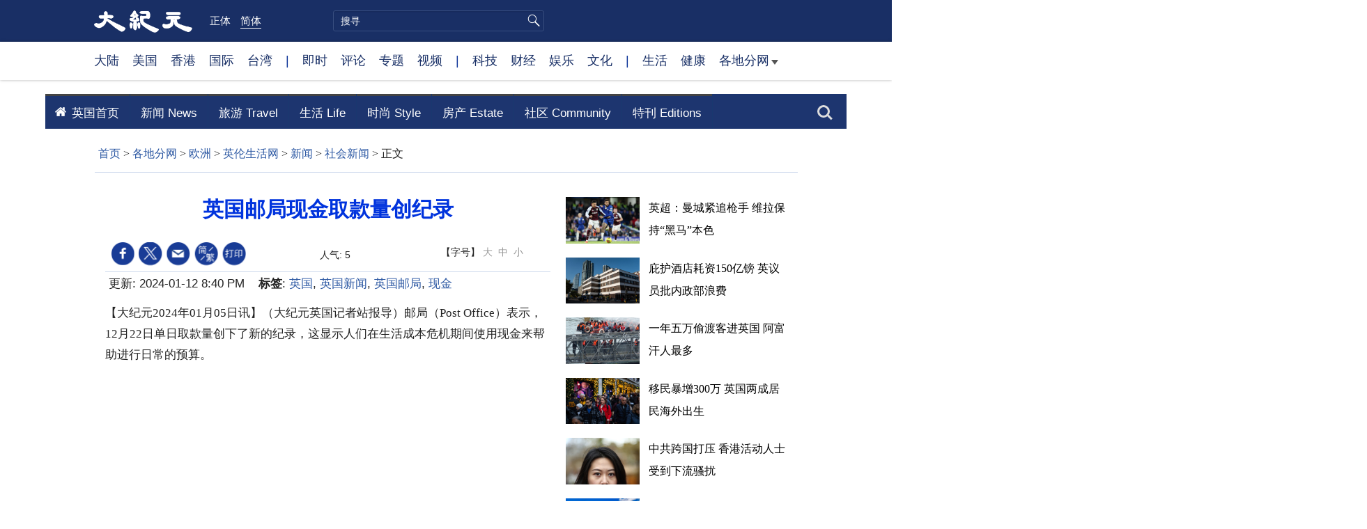

--- FILE ---
content_type: text/html; charset=UTF-8
request_url: https://www.epochtimes.com/gb/24/1/4/n14151337.htm
body_size: 19531
content:
<!DOCTYPE html>
<html lang="zh-Hans">
<head>
<meta charset="UTF-8">
<link rel="icon" href="/favicon.ico" type="image/x-icon">
<link rel="icon" href="/favicon-16x16.png" sizes="16x16" type="image/png">
<link rel="icon" href="/favicon-32x32.png" sizes="32x32" type="image/png">
<link rel="icon" href="/favicon-48x48.png" sizes="48x48" type="image/png">
<link rel="apple-touch-icon" sizes="120x120" href="/apple-touch-icon-120.png">
<link rel="apple-touch-icon" sizes="152x152" href="/apple-touch-icon-152.png">
<link rel="apple-touch-icon" sizes="180x180" href="/apple-touch-icon.png">
<link rel="icon" sizes="192x192" href="/android-icon-192x192.png">
<link rel="icon" sizes="512x512" href="/android-icon-512x512.png">
<link rel="manifest" href="/manifest.json">
<meta name="viewport" content="width=device-width, initial-scale=1">
<link rel="profile" href="http://gmpg.org/xfn/11">
<link rel="preconnect" href="https://www.googletagmanager.com">
<link rel="preconnect" href="https://cdn.cookielaw.org">
	<meta name="date" content="2024-01-12 8:40:57 PM" />
	<title>英国邮局现金取款量创纪录 | 英国 | 英国新闻 | 大纪元</title>
<meta name='robots' content='index, follow' />
<meta name="description" content="邮局（Post Office）表示，12月22日单日取款量创下了新的纪录，这显示人们在生活成本危机期间使用现金来帮助进行日常的预算。">
<meta property="og:locale" content="zh_CN" >
<meta property="og:site_name" content="大纪元 www.epochtimes.com" >
<meta property="article:publisher" content="https://www.facebook.com/djytimes">
<meta property="og:url" content="https://www.epochtimes.com/gb/24/1/4/n14151337.htm">
<meta property="og:type" content="article">
<meta property="og:title" content="英国邮局现金取款量创纪录 | 英国 | 英国新闻 | 大纪元">
<meta property="og:description" content="邮局（Post Office）表示，12月22日单日取款量创下了新的纪录，这显示人们在生活成本危机期间使用现金来帮助进行日常的预算。">
<meta property="fb:page_id" content="1571885662850711">
<meta property="og:image" content="https://i.epochtimes.com/assets/uploads/2017/02/DJY_FB_DefaultImage2017.jpg">
<meta property="twitter:site" content="大纪元 www.epochtimes.com" >
<meta property="twitter:domain" content="www.epochtimes.com" >
<meta name="twitter:title" content="英国邮局现金取款量创纪录 | 英国 | 英国新闻 | 大纪元">
<meta name="twitter:description" content="邮局（Post Office）表示，12月22日单日取款量创下了新的纪录，这显示人们在生活成本危机期间使用现金来帮助进行日常的预算。">
<meta name="twitter:card" content="summary_large_image">
<meta name="twitter:image" content="https://i.epochtimes.com/assets/uploads/2017/02/DJY_FB_DefaultImage2017.jpg">
<link rel='stylesheet' id='djy-style-css' href='https://www.epochtimes.com/assets/themes/djy/style.min.css?ver=20250227' type='text/css' media='all' />
<link rel='stylesheet' id='djy-foundation-css' href='https://www.epochtimes.com/assets/themes/djy/css/foundation/foundation.min.css?ver=20150811' type='text/css' media='all' />
<link rel='stylesheet' id='djy-global-css' href='https://www.epochtimes.com/assets/themes/djy/css/global-v2.min.css?ver=20250424' type='text/css' media='all' />
<link rel='stylesheet' id='djy-article-css' href='https://www.epochtimes.com/assets/themes/djy/css/article-v2.min.css?ver=20250728' type='text/css' media='all' />
<link rel='stylesheet' id='djy-slick-css-css' href='https://www.epochtimes.com/assets/themes/djy/css/community/slick.css?ver=20160303' type='text/css' media='all' />
<link rel='stylesheet' id='djy-widget-template-css' href='https://www.epochtimes.com/assets/themes/djy/css/widget-v2.min.css?ver=20250424' type='text/css' media='all' />
<link rel='stylesheet' id='djy-print-css' href='https://www.epochtimes.com/assets/themes/djy/css/print.min.css?ver=20160303' type='text/css' media='print' />

<link rel="canonical" href="https://www.epochtimes.com/gb/24/1/4/n14151337.htm" />
			<style type="text/css">
			body{ font-family: Simsun; }
			</style>
		<meta property="fb:pages" content="394510747593181" />
<meta name="news_keywords" content="现金,英国,英国新闻,英国邮局,大纪元" />
	<script>
		var djy_primary_category, djy_primary_cat_full, djy_user_id, djy_tag_ids, djy_tag_names_full, djy_post_id, djy_author_ids, djy_public_authors, djy_cat_ids, djy_cat_names_full, djy_term_ids, djy_term_names_full, djy_all_term_ids, djy_all_term_names_full, djy_domain, djy_ads_term_ids, djy_publish_date, djy_no_ads = false;
		var encoding = 'gb';
        function verifyStorage(){try{ localStorage.setItem('test',1);localStorage.removeItem('test');return 1;} catch(e) {return 0;}}
        var hasStorage = verifyStorage();
        if (hasStorage) {
            var preferred_lang = localStorage.getItem('preferred_lang');
            var href = window.location.href;
            if (preferred_lang && href.indexOf('/tag/') === -1 && href.indexOf('/authors/') === -1) {
                if (window.location.pathname === '/' && preferred_lang === 'gb') {
                    window.location.replace('/gb/');
                } else {
                    var current_lang = '/'+ (preferred_lang === 'b5' ? 'gb' : 'b5')+'/';
                    if (href.indexOf(current_lang) !== -1 && href.indexOf('/'+preferred_lang+'/') === -1) {
                        window.location.replace(href.replace(current_lang, '/'+preferred_lang+'/'));
                    }
                }
            }
        }
	djy_primary_category = '1147963';
djy_primary_cat_full = '社会新闻-1147963';
djy_user_id = '415';
djy_post_id = '14151337';
djy_tag_ids = '187706,1351647,1301033,130947';
djy_tag_names_full = '英国-187706;英国新闻-1351647;英国邮局-1301033;现金-130947';
djy_cat_ids = '391,1145927,974,1147963,1143938';
djy_cat_names_full = '各地分网-391;新闻-1145927;欧洲-974;社会新闻-1147963;英伦生活网-1143938';
djy_all_term_ids = '391,1145927,974,1147963,1143938';
djy_all_term_names_full = '各地分网-391;新闻-1145927;欧洲-974;社会新闻-1147963;英伦生活网-1143938';
djy_ads_term_ids = '391,1145927,974,1147963,1143938';
djy_publish_date = '20240112';
	</script>
	
<script type="application/ld+json">
{"@context":"https:\/\/schema.org","@type":"BreadcrumbList","itemListElement":[{"@type":"ListItem","position":1,"name":"\u5404\u5730\u5206\u7db2","item":"https:\/\/www.epochtimes.com\/gb\/ncChineseCommunity.htm"},{"@type":"ListItem","position":2,"name":"\u6b50\u6d32","item":"https:\/\/www.epochtimes.com\/gb\/nsc974.htm"},{"@type":"ListItem","position":3,"name":"\u82f1\u502b\u751f\u6d3b\u7db2","item":"https:\/\/www.epochtimes.com\/gb\/ncid1143938.htm"},{"@type":"ListItem","position":4,"name":"\u65b0\u805e","item":"https:\/\/www.epochtimes.com\/gb\/ncid1145927.htm"},{"@type":"ListItem","position":5,"name":"\u793e\u6703\u65b0\u805e","item":"https:\/\/www.epochtimes.com\/gb\/ncid1147963.htm"}]}
</script>

<script type="application/ld+json">
{"@context":"https:\/\/schema.org","@type":"NewsArticle","@id":"https:\/\/www.epochtimes.com\/gb\/24\/1\/4\/n14151337.htm\/#newsarticle","url":"https:\/\/www.epochtimes.com\/gb\/24\/1\/4\/n14151337.htm","mainEntityOfPage":"https:\/\/www.epochtimes.com\/gb\/24\/1\/4\/n14151337.htm","headline":"英国邮局现金取款量创纪录","description":"邮局（Post Office）表示，12月22日单日取款量创下了新的纪录，这显示人们在生活成本危机期间使用现金来帮助进行日常的预算。","keywords":"英国,英国新闻,英国邮局,现金","dateCreated":"2024-01-12T20:40:57Z","datePublished":"2024-01-12T20:40:57Z","dateModified":"2024-01-12T20:40:57Z","author":{"@type":"Person","name":"大纪元新闻网","description":"大纪元报导","image":""},"publisher":{"@type":"Organization","logo":{"@type":"ImageObject","url":"https:\/\/www.epochtimes.com\/assets\/themes\/djy\/images\/DJY-Web-Logo.png","width":"195","height":"80"},"name":"大纪元","sameAs":["https:\/\/www.facebook.com\/djytimes","https:\/\/x.com\/dajiyuan"]},"articleSection":"社会新闻","thumbnailUrl":"https:\/\/i.epochtimes.com\/assets\/uploads\/2024\/04\/id14233742-default-thumbnail-1200x800-e1714029191410.jpg","name":"英国邮局现金取款量创纪录","wordCount":"378","timeRequired":"90","mainEntity":{"@type":"WebPage","@id":"https:\/\/www.epochtimes.com\/gb\/24\/1\/4\/n14151337.htm"},"image":{"@type":"ImageObject","contentUrl":"https:\/\/i.epochtimes.com\/assets\/uploads\/2024\/04\/id14233742-default-thumbnail-1200x800-e1714029191410.jpg","url":"https:\/\/i.epochtimes.com\/assets\/uploads\/2024\/04\/id14233742-default-thumbnail-1200x800-e1714029191410.jpg","name":"英国邮局现金取款量创纪录","height":"1200","width":"800"},"isAccessibleForFree":"true","potentialAction":{"@type":"ReadAction","target":[{"@type":"EntryPoint","urlTemplate":"https:\/\/www.epochtimes.com\/gb\/24\/1\/4\/n14151337.htm"}]},"inLanguage":"zh-Hans","copyrightYear":"2025"}
</script>
<meta property="dable:item_id" content="14151337">
<meta property="dable:author" content="djy">
<link rel="amphtml" href="https://www.epochtimes.com/gb/24/1/4/n14151337.htm/amp" /><!--[if lt IE 9]>
     <script type="text/javascript" src="/assets/themes/djy/js/html5.js"></script>
     <link href="/assets/themes/djy/css/ie.css" rel="stylesheet" type="text/css" />
<![endif]-->
</head>
<body class="post-template-default single single-post postid-14151337 single-format-standard gb single-template-living-article">    <!-- Google tag (gtag.js) -->
    <script async src="https://www.googletagmanager.com/gtag/js?id=G-64JWG501SB"></script>
    <script>
        var ga4_para_obj = {};

        if (typeof(djy_user_id) != "undefined" && djy_user_id !== null) {
            ga4_para_obj.author_id = djy_user_id;
        }
        if (typeof(djy_public_authors) != "undefined" && djy_public_authors !== null) {
            ga4_para_obj.author_name = djy_public_authors;
        }
        if (typeof(djy_cat_ids) != "undefined" && djy_cat_ids !== null) {
            ga4_para_obj.category_ids = djy_cat_ids;
        }
        if (typeof(djy_all_term_names_full) != "undefined" && djy_all_term_names_full !== null) {
            ga4_para_obj.category_names = djy_all_term_names_full;
        }
        if (typeof(djy_primary_category) != "undefined" && djy_primary_category !== null) {
            ga4_para_obj.primary_category = djy_primary_cat_full;
        }
        if (typeof(djy_publish_date) != "undefined" && djy_publish_date !== null) {
            ga4_para_obj.publish_date = djy_publish_date;
        }
        if (typeof(djy_term_ids) != "undefined" && djy_term_ids !== null) {
            ga4_para_obj.term_ids = djy_term_ids;
        }
        ga4_para_obj.cookie_domain = '.epochtimes.com';

        window.dataLayer = window.dataLayer || [];
        function gtag(){dataLayer.push(arguments);}
        gtag('consent', 'default', {
            ad_storage: "granted",
            analytics_storage: "granted",
            functionality_storage: "granted",
            personalization_storage: "granted",
            security_storage: "granted",
            ad_user_data: "granted",
            ad_personalization: "granted"
        });// Override defaults to 'denied' for specific regions.
        gtag('consent', 'default', {
            ad_storage: 'denied',
            analytics_storage: 'denied',
            functionality_storage: 'denied',
            personalization_storage: 'denied',
            security_storage: 'denied',
            ad_user_data: 'denied',
            ad_personalization: 'denied',
            ad_user_personalization: 'denied',
            region: ['AT', 'BE', 'BG', 'HR', 'CY', 'CZ', 'DK', 'EE', 'FI', 'FR', 'DE', 'GR', 'HU', 'IE', 'IT', 'LV', 'LT', 'LU', 'MT', 'NL', 'PL', 'PT', 'RO', 'SK', 'SI', 'ES', 'SE', 'GB', 'CH']
        });


        var sent_pageview_status = 0;
        if (hasStorage) {
            //ATTN: in OneTrust: C0005 - social; C0003 - functional; C0002 - performance; C0004 - ads target; C0001 - basic that always active
            var currentGroups = localStorage.getItem('EpochOnetrustActiveGroups');
            if (currentGroups) {
                var performanceAuth = (currentGroups.indexOf('C0002') === -1) ? 'denied' : 'granted';
                var functionalAuth = (currentGroups.indexOf('C0003') === -1) ? 'denied' : 'granted';
                var targetingAuth = (currentGroups.indexOf('C0004') === -1) ? 'denied' : 'granted';

                gtag('consent', 'update', {
                    analytics_storage: performanceAuth,
                    personalization_storage: performanceAuth,
                    security_storage: performanceAuth,
                    functionality_storage: functionalAuth,
                    ad_storage: targetingAuth,
                    ad_user_data: targetingAuth,
                    ad_personalization: targetingAuth,
                    ad_user_personalization: targetingAuth
                });
                sent_pageview_status = 1;
            }
        }

        gtag('set', {'cookie_flags': 'SameSite=Lax;Secure'});
        gtag('set', 'send_page_view', false);
        gtag('js', new Date());
        gtag('config', 'G-64JWG501SB', ga4_para_obj);

        function sent_pageview_check() {
            if (sent_pageview_status < 3) {
                sent_pageview_status = 3;
                gtag('event', 'page_view', {
                    'page_title': document.title,
                    'page_location': window.location.href,
                    'page_path': window.location.pathname
                });
            }
        }
        if (sent_pageview_status == 1) {
            sent_pageview_check();
        }
        </script>
        <script src="https://cdn.cookielaw.org/scripttemplates/otSDKStub.js" data-document-language="true" type="text/javascript" charset="UTF-8" data-domain-script="018e5888-3113-7bbd-ad24-8a36ff0c5755" ></script>
        <script>
        function OptanonWrapper() {
            if (hasStorage && (localStorage.getItem('EpochOnetrustActiveGroups') !== OnetrustActiveGroups)) {
                localStorage.setItem('EpochOnetrustActiveGroups', OnetrustActiveGroups);
                window.location.reload();
            }
            sent_pageview_check();
        }

        // in case there was no callback
        setTimeout(function() {
            sent_pageview_check();
        }, 3000);
    </script>


	<script>
	var epochload = [];
	var slots =  new Array();
	function loadGTM(id) {
		(function(w,d,s,l,i){w[l]=w[l]||[];w[l].push({'gtm.start':new Date().getTime(),event:'gtm.js'});var f=d.getElementsByTagName(s)[0],j=d.createElement(s),dl=l!='dataLayer'?'&l='+l:'';
			j.async=true;j.src='//www.googletagmanager.com/gtm.js?id='+i+dl;f.parentNode.insertBefore(j,f);})(window,document,'script','dataLayer', id);
	}
		</script>
	<noscript><iframe src="//www.googletagmanager.com/ns.html?id=GTM-WHM2XS" height="0" width="0" style="display:none;visibility:hidden"></iframe></noscript>
	<script>
	if (document.getElementsByClassName('archive tag').length > 0) {
		setTimeout(function() {
			loadGTM('GTM-WHM2XS');
		}, 3000);
	} else {
		loadGTM('GTM-WHM2XS');
	}
	</script>
    <script class="optanon-category-C0002-C0004" type="text/plain" src="https://btloader.com/tag?o=5755245557186560&upapi=true" async></script>
	<header role="banner" class="djy-global-header">
	<div class="top_row">
		<div class="container">
			<div class="logo">
				<a title="大纪元首页" href="/"><img alt="大纪元 LOGO" src="https://www.epochtimes.com/assets/themes/djy/images/ET_Logo_2_cn.png" width="475" height="109"></a>
			</div>
			<div class="b5_gb">
							<span class="b5"><a href="https://www.epochtimes.com/b5/24/1/4/n14151337.htm">正体</a></span>
				<span class="gb active"><a href="https://www.epochtimes.com/gb/24/1/4/n14151337.htm">简体</a></span>
						</div>
			<div class="search">
				<form class="search-form" method="post" role="search" action="https://www.epochtimes.com/gb/search.htm">
					<input type="hidden" name="encoding" value="b5">
					<input type="text" role="search" name="q" size="2" value="" maxlength="100" placeholder="搜寻" title="搜寻" class="search_input">
					<button type="submit" class="search_btn"></button>
				</form>
			</div>
			<div class="user_block"></div>
			<div id="login_wrapper" class="pipa_login_wrapper"></div>
		</div>
	</div>
	<div class="nav_row">
		<div class="container">
			<ul>
				<li><a href="/gb/nsc413.htm">大陆</a></li>
				<li><a href="/gb/nsc412.htm">美国</a></li>
				<li><a href="/gb/ncid1349362.htm">香港</a></li>
				<li><a href="/gb/nsc418.htm">国际</a></li>
				<li><a href="/gb/ncid1349361.htm">台湾</a></li>
				<li>|</li>
				<li><a href="/gb/instant-news.htm">即时</a></li>
				<li><a href="https://www.epochtimes.com/gb/opinion.htm">评论</a></li>
				<li><a href="/gb/nf1191090.htm">专题</a></li>
				<li><a href="/gb/nf1596798.htm">视频</a></li>
				<li>|</li>
				<li><a href="/gb/nsc419.htm">科技</a></li>
				<li><a href="/gb/nsc420.htm">财经</a></li>
				<li><a href="/gb/ncyule.htm">娱乐</a></li>
				<li><a href="/gb/nsc2007.htm">文化</a></li>
				<li>|</li>
				<li><a href="/gb/nsc2008.htm">生活</a></li>
				<li><a href="/gb/nsc1002.htm">健康</a></li>
				<li class="has_dropdown">
					<a target="_blank" href="/gb/ncChineseCommunity.htm">各地分网<span class="arrow-right"></span></a>
					<ul class="sub-menu">
						<li><a target="_blank" href="/gb/nsc529.htm">纽约</a></li>
						<li><a target="_blank" href="/gb/nsc533.htm">旧金山</a></li>
						<li><a target="_blank" href="/gb/nsc970.htm">洛杉矶</a></li>
                        <li><a target="_blank" href="/gb/nsc531.htm">波士顿</a></li>
						<li><a target="_blank" href="/gb/ncid1139891.htm">多伦多</a></li>
						<li><a target="_blank" href="/gb/ncid1143942.htm">温哥华</a></li>
						<li><a target="_blank" href="/gb/nsc980.htm">澳洲</a></li>
						<li><a target="_blank" href="/gb/nsc974.htm">欧洲</a></li>
                        <li><a target="_blank" href="/gb/ncid1143931.htm">日本</a></li>
						<li><a target="_blank" href="/gb/ncChineseCommunity.htm">更多</a></li>
					</ul>
				</li>
			</ul>
		</div>
	</div>
</header>
<div class="clear"></div>

<div class="single_column_container" style="width: 1150px; margin: 0 auto;; background-color: #ffffff; border: ;">
	<div class="content" style="background-color: #ffffff; padding: 20px 0 0 0; ">
	
<div class="single_column_container" style="width: 728px; margin: 0 auto;; background-color: #ffffff; border: 10px;">
	<div class="content" style="background-color: #ffffff; padding: 0; ">
	<div class="living_image_box">
	<a href="" target="_blank">
				<img src="" >
			</a>
</div>
	</div>
	<div class="clear"></div>
</div>
	</div>
	<div class="clear"></div>
</div>

<div class="single_column_container" style="width: 100%; background-color: #ffffff; border: ;">
	<div class="content" style="background-color: #ffffff; padding: 0; ">
	
<div class="single_column_container" style="width: 1150px; margin: 0 auto;; background-color: #ffffff; border: ;">
	<div class="content" style="background-color: #ffffff; padding: 0; ">
	
<div class="inspired-mega-menu" style="visibility: hidden;">
	<header class="cd-main-header">
		<ul class="cd-header-buttons">
			<li style="">
				<a class="cd-search-trigger" href="#cd-search">搜索<span></span></a>
			</li>
			<li><a class="cd-nav-trigger" href="#cd-primary-nav">目录<span></span></a></li>
		</ul> <!-- cd-header-buttons -->
	</header>

	<main class="cd-main-content"></main>

	<nav class="cd-nav">
		<ul id="cd-primary-nav" class="cd-primary-nav is-fixed clear" style="background-color: #1d356f;">
				<li class="has-children">
				<a href="https://www.epochtimes.com/gb/ncid1143938.htm" style="color: #ffffff; font-size: 17px; padding: 0 15px;" data-term-id="1143938">  英国首页</a>
				<ul class="cd-nav-gallery is-hidden" style="padding-top: 16px;">
					<li class="go-back"><a href="#">目录</a></li>
					<li class="see-all" style="display: none;">
										</li>
									<div class="nav-gallery-list">
										<li>
							<a class="cd-nav-item" href="https://www.epochtimes.com/gb/25/12/18/n14658007.htm" target="_blank">
								<img src="https://i.epochtimes.com/assets/uploads/2025/12/id14658008-GettyImages-2250818203-320x200.jpg" alt="中共跨国打压 香港活动人士受到下流骚扰" width="320" height="200">
								<h3>中共跨国打压 香港活动人士受到下流骚扰</h3>
							</a>
						</li>
										<li>
							<a class="cd-nav-item" href="https://www.epochtimes.com/gb/25/12/18/n14658009.htm" target="_blank">
								<img src="https://i.epochtimes.com/assets/uploads/2025/12/id14658010-GettyImages-2250269857-320x200.jpg" alt="移民暴增300万 英国两成居民海外出生" width="320" height="200">
								<h3>移民暴增300万 英国两成居民海外出生</h3>
							</a>
						</li>
										<li>
							<a class="cd-nav-item" href="https://www.epochtimes.com/gb/25/12/18/n14658012.htm" target="_blank">
								<img src="https://i.epochtimes.com/assets/uploads/2025/12/id14658028-GettyImages-2239930328-320x200.jpg" alt="一年五万偷渡客进英国 阿富汗人最多" width="320" height="200">
								<h3>一年五万偷渡客进英国 阿富汗人最多</h3>
							</a>
						</li>
										<li>
							<a class="cd-nav-item" href="https://www.epochtimes.com/gb/25/12/18/n14658029.htm" target="_blank">
								<img src="https://i.epochtimes.com/assets/uploads/2025/12/id14658032-GettyImages-2228338970-320x200.jpg" alt="庇护酒店耗资150亿镑 英议员批内政部浪费" width="320" height="200">
								<h3>庇护酒店耗资150亿镑 英议员批内政部浪费</h3>
							</a>
						</li>
										<li>
							<a class="cd-nav-item" href="https://www.epochtimes.com/gb/25/12/27/n14663386.htm" target="_blank">
								<img src="https://i.epochtimes.com/assets/uploads/2025/12/id14663423-GettyImages-2253716710-320x200.jpg" alt="英超：曼城紧追枪手 维拉保持“黑马”本色" width="320" height="200">
								<h3>英超：曼城紧追枪手 维拉保持“黑马”本色</h3>
							</a>
						</li>
									</div>		
							</ul>
			</li>
				<li class="has-children">
				<a href="https://www.epochtimes.com/gb/ncid1145927.htm" style="color: #ffffff; font-size: 17px; padding: 0 15px;" data-term-id="1145927">新闻 News</a>
				<ul class="cd-nav-gallery is-hidden" style="">
					<li class="go-back"><a href="#">目录</a></li>
					<li class="see-all" style="">
											<a href="https://www.epochtimes.com/gb/ncid1145935.htm">图片新闻 </a>
											<a href="https://www.epochtimes.com/gb/ncid1145942.htm">焦点新闻 </a>
											<a href="https://www.epochtimes.com/gb/ncid1145941.htm">政治新闻 </a>
											<a href="https://www.epochtimes.com/gb/ncid1145939.htm">经济新闻 </a>
											<a href="https://www.epochtimes.com/gb/ncid1145943.htm">社区新闻 </a>
											<a href="https://www.epochtimes.com/gb/ncid1145936.htm">教育新闻</a>
											<a href="https://www.epochtimes.com/gb/ncid1147963.htm">社会新闻 </a>
											<a href="https://www.epochtimes.com/gb/ncid1145930.htm">王室</a>
											<a href="https://www.epochtimes.com/gb/ncid1145928.htm">娱乐新闻</a>
											<a href="https://www.epochtimes.com/gb/ncid1145929.htm">体育新闻</a>
											<a href="https://www.epochtimes.com/gb/ncid1145934.htm">奇闻趣事 </a>
										</li>
									<div class="nav-gallery-list">
										<li>
							<a class="cd-nav-item" href="https://www.epochtimes.com/gb/25/12/18/n14658007.htm" target="_blank">
								<img src="https://i.epochtimes.com/assets/uploads/2025/12/id14658008-GettyImages-2250818203-320x200.jpg" alt="中共跨国打压 香港活动人士受到下流骚扰" width="320" height="200">
								<h3>中共跨国打压 香港活动人士受到下流骚扰</h3>
							</a>
						</li>
										<li>
							<a class="cd-nav-item" href="https://www.epochtimes.com/gb/25/12/18/n14658009.htm" target="_blank">
								<img src="https://i.epochtimes.com/assets/uploads/2025/12/id14658010-GettyImages-2250269857-320x200.jpg" alt="移民暴增300万 英国两成居民海外出生" width="320" height="200">
								<h3>移民暴增300万 英国两成居民海外出生</h3>
							</a>
						</li>
										<li>
							<a class="cd-nav-item" href="https://www.epochtimes.com/gb/25/12/18/n14658012.htm" target="_blank">
								<img src="https://i.epochtimes.com/assets/uploads/2025/12/id14658028-GettyImages-2239930328-320x200.jpg" alt="一年五万偷渡客进英国 阿富汗人最多" width="320" height="200">
								<h3>一年五万偷渡客进英国 阿富汗人最多</h3>
							</a>
						</li>
										<li>
							<a class="cd-nav-item" href="https://www.epochtimes.com/gb/25/12/18/n14658029.htm" target="_blank">
								<img src="https://i.epochtimes.com/assets/uploads/2025/12/id14658032-GettyImages-2228338970-320x200.jpg" alt="庇护酒店耗资150亿镑 英议员批内政部浪费" width="320" height="200">
								<h3>庇护酒店耗资150亿镑 英议员批内政部浪费</h3>
							</a>
						</li>
										<li>
							<a class="cd-nav-item" href="https://www.epochtimes.com/gb/25/12/27/n14663386.htm" target="_blank">
								<img src="https://i.epochtimes.com/assets/uploads/2025/12/id14663423-GettyImages-2253716710-320x200.jpg" alt="英超：曼城紧追枪手 维拉保持“黑马”本色" width="320" height="200">
								<h3>英超：曼城紧追枪手 维拉保持“黑马”本色</h3>
							</a>
						</li>
									</div>		
							</ul>
			</li>
				<li class="has-children">
				<a href="https://www.epochtimes.com/gb/ncid1145944.htm" style="color: #ffffff; font-size: 17px; padding: 0 15px;" data-term-id="1145944">旅游 Travel</a>
				<ul class="cd-nav-gallery is-hidden" style="">
					<li class="go-back"><a href="#">目录</a></li>
					<li class="see-all" style="">
											<a href="https://www.epochtimes.com/gb/ncid1167571.htm">魅力伦敦 </a>
											<a href="https://www.epochtimes.com/gb/ncid1170391.htm">英国各地 </a>
											<a href="https://www.epochtimes.com/gb/ncid1167463.htm">特色英国 </a>
											<a href="https://www.epochtimes.com/gb/ncid1167267.htm">游记英国 </a>
											<a href="https://www.epochtimes.com/gb/ncid1167270.htm">画意英国 </a>
											<a href="https://www.epochtimes.com/gb/ncid1167549.htm">缤纷节庆</a>
											<a href="https://www.epochtimes.com/gb/ncid1146699.htm">美食餐厅 </a>
											<a href="https://www.epochtimes.com/gb/ncid1146698.htm">世界各地 </a>
											<a href="https://www.epochtimes.com/gb/ncid1176957.htm">习俗礼仪 </a>
										</li>
									<div class="nav-gallery-list">
										<li>
							<a class="cd-nav-item" href="https://www.epochtimes.com/gb/22/9/23/n13831517.htm" target="_blank">
								<img src="https://i.epochtimes.com/assets/uploads/2022/09/id13831598-ccae9fed17c9c3ead1843db99f9912eb-320x200.png" alt="下半生欧游第一站 ： 走进意大利" width="320" height="200">
								<h3>下半生欧游第一站 ： 走进意大利</h3>
							</a>
						</li>
										<li>
							<a class="cd-nav-item" href="https://www.epochtimes.com/gb/22/8/8/n13798174.htm" target="_blank">
								<img src="https://i.epochtimes.com/assets/uploads/2022/08/id13798189-peter-lloyd-yGFdovJATMc-unsplash-320x200.jpg" alt="丹麦自由行和景点攻略 &#8211; 体验幸福生活" width="320" height="200">
								<h3>丹麦自由行和景点攻略 &#8211; 体验幸福生活</h3>
							</a>
						</li>
										<li>
							<a class="cd-nav-item" href="https://www.epochtimes.com/gb/22/8/25/n13809785.htm" target="_blank">
								<img src="https://i.epochtimes.com/assets/uploads/2022/08/id13809793-esg-archery-gallery-320x200.jpeg" alt="大森林里的亲子度假村— Center Parcs" width="320" height="200">
								<h3>大森林里的亲子度假村— Center Parcs</h3>
							</a>
						</li>
										<li>
							<a class="cd-nav-item" href="https://www.epochtimes.com/gb/25/7/7/n14546167.htm" target="_blank">
								<img src="https://i.epochtimes.com/assets/uploads/2025/07/id14546266-132834-320x200.jpg" alt="基督堂学院：英国牛津大学的“王冠宝石”" width="320" height="200">
								<h3>基督堂学院：英国牛津大学的“王冠宝石”</h3>
							</a>
						</li>
										<li>
							<a class="cd-nav-item" href="https://www.epochtimes.com/gb/25/8/15/n14574231.htm" target="_blank">
								<img src="https://i.epochtimes.com/assets/uploads/2025/08/id14574232-1-4-village-3-5-3454545456456-1080x720-1-320x200.jpg" alt="这个风景如画的小镇700年来未曾改变" width="320" height="200">
								<h3>这个风景如画的小镇700年来未曾改变</h3>
							</a>
						</li>
									</div>		
							</ul>
			</li>
				<li class="has-children">
				<a href="https://www.epochtimes.com/gb/ncid1145950.htm" style="color: #ffffff; font-size: 17px; padding: 0 15px;" data-term-id="1145950">生活 Life</a>
				<ul class="cd-nav-gallery is-hidden" style="">
					<li class="go-back"><a href="#">目录</a></li>
					<li class="see-all" style="">
											<a href="https://www.epochtimes.com/gb/ncid1146711.htm">理财</a>
											<a href="https://www.epochtimes.com/gb/ncid1146705.htm">交通 </a>
											<a href="https://www.epochtimes.com/gb/ncid1146706.htm">家庭水电气 </a>
											<a href="https://www.epochtimes.com/gb/ncid1146712.htm">电信 </a>
											<a href="https://www.epochtimes.com/gb/ncid1146710.htm">医疗 </a>
											<a href="https://www.epochtimes.com/gb/ncid1147060.htm">购物 </a>
											<a href="https://www.epochtimes.com/gb/ncid1146714.htm">英伦生活(其它) </a>
											<a href="https://www.epochtimes.com/gb/ncid1146715.htm">家庭 </a>
											<a href="https://www.epochtimes.com/gb/ncid1146716.htm">厨艺</a>
											<a href="https://www.epochtimes.com/gb/ncid1146721.htm">养生健康 </a>
											<a href="https://www.epochtimes.com/gb/ncid1146720.htm">生活小常识 </a>
										</li>
									<div class="nav-gallery-list">
										<li>
							<a class="cd-nav-item" href="https://www.epochtimes.com/gb/25/11/20/n14639672.htm" target="_blank">
								<img src="https://i.epochtimes.com/assets/uploads/2025/11/id14639684-GettyImages-2058810027-320x200.jpg" alt="英国新法案获批 房东和房客应注意哪些变化" width="320" height="200">
								<h3>英国新法案获批 房东和房客应注意哪些变化</h3>
							</a>
						</li>
										<li>
							<a class="cd-nav-item" href="https://www.epochtimes.com/gb/25/11/27/n14644486.htm" target="_blank">
								<img src="https://i.epochtimes.com/assets/uploads/2025/11/id14644488-GettyImages-2167071350-320x200.jpg" alt="明年1月起英国能源价格上限小幅上涨" width="320" height="200">
								<h3>明年1月起英国能源价格上限小幅上涨</h3>
							</a>
						</li>
										<li>
							<a class="cd-nav-item" href="https://www.epochtimes.com/gb/25/12/11/n14653393.htm" target="_blank">
								<img src="https://i.epochtimes.com/assets/uploads/2025/12/id14653394-GettyImages-73254363-320x200.jpg" alt="冬季如何保养爱车" width="320" height="200">
								<h3>冬季如何保养爱车</h3>
							</a>
						</li>
										<li>
							<a class="cd-nav-item" href="https://www.epochtimes.com/gb/25/12/18/n14658033.htm" target="_blank">
								<img src="https://i.epochtimes.com/assets/uploads/2025/12/id14658037-GettyImages-2241407394-320x200.jpg" alt="英国将推广数码身份证 我也需要吗？" width="320" height="200">
								<h3>英国将推广数码身份证 我也需要吗？</h3>
							</a>
						</li>
										<li>
							<a class="cd-nav-item" href="https://www.epochtimes.com/gb/25/12/18/n14658039.htm" target="_blank">
								<img src="https://i.epochtimes.com/assets/uploads/2025/12/id14658042-GettyImages-465206068-320x200.jpg" alt="设计问题和诈骗 爱沙尼亚身份证的故事" width="320" height="200">
								<h3>设计问题和诈骗 爱沙尼亚身份证的故事</h3>
							</a>
						</li>
									</div>		
							</ul>
			</li>
				<li class="has-children">
				<a href="https://www.epochtimes.com/gb/ncid1145953.htm" style="color: #ffffff; font-size: 17px; padding: 0 15px;" data-term-id="1145953">时尚 Style </a>
				<ul class="cd-nav-gallery is-hidden" style="">
					<li class="go-back"><a href="#">目录</a></li>
					<li class="see-all" style="">
											<a href="https://www.epochtimes.com/gb/ncid1146700.htm">时装</a>
											<a href="https://www.epochtimes.com/gb/ncid1146701.htm">珠宝与腕表 </a>
											<a href="https://www.epochtimes.com/gb/ncid1146703.htm">美容 </a>
										</li>
									<div class="nav-gallery-list">
										<li>
							<a class="cd-nav-item" href="https://www.epochtimes.com/gb/19/2/11/n11038306.htm" target="_blank">
								<img src="https://i.epochtimes.com/assets/uploads/2019/02/DSC2114HENRY-POOLE-SHOOT_DEEP-320x200.jpg" alt="大纪元专访：英国绅士衣橱里的秘密" width="320" height="200">
								<h3>大纪元专访：英国绅士衣橱里的秘密</h3>
							</a>
						</li>
										<li>
							<a class="cd-nav-item" href="https://www.epochtimes.com/gb/19/3/17/n11119284.htm" target="_blank">
								<img src="https://i.epochtimes.com/assets/uploads/2017/06/Emmett--320x200.jpg" alt="英国高档男士衬衫Emmett London" width="320" height="200">
								<h3>英国高档男士衬衫Emmett London</h3>
							</a>
						</li>
										<li>
							<a class="cd-nav-item" href="https://www.epochtimes.com/gb/19/6/9/n11310786.htm" target="_blank">
								<img src="https://i.epochtimes.com/assets/uploads/2019/06/GettyImages-1148685814-320x200.jpg" alt="楼梯在哪儿 网友被这360度泳池弄晕了" width="320" height="200">
								<h3>楼梯在哪儿 网友被这360度泳池弄晕了</h3>
							</a>
						</li>
										<li>
							<a class="cd-nav-item" href="https://www.epochtimes.com/gb/16/12/25/n8631105.htm" target="_blank">
								<img src="https://i.epochtimes.com/assets/uploads/2019/03/DAKS_SS19_SHOT_07_0048_v3_1600x-320x200.jpg" alt="30个最受欢迎的英国时装品牌" width="320" height="200">
								<h3>30个最受欢迎的英国时装品牌</h3>
							</a>
						</li>
										<li>
							<a class="cd-nav-item" href="https://www.epochtimes.com/gb/20/4/7/n12009871.htm" target="_blank">
								<img src="https://i.epochtimes.com/assets/uploads/2020/04/16552d862c8030c02fee7cb96d0ad4a2-320x200.jpg" alt="纽约时装品牌联手军用商 生产手术服" width="320" height="200">
								<h3>纽约时装品牌联手军用商 生产手术服</h3>
							</a>
						</li>
									</div>		
							</ul>
			</li>
				<li class="has-children">
				<a href="https://www.epochtimes.com/gb/ncid1145948.htm" style="color: #ffffff; font-size: 17px; padding: 0 15px;" data-term-id="1145948">房产 Estate</a>
				<ul class="cd-nav-gallery is-hidden" style="">
					<li class="go-back"><a href="#">目录</a></li>
					<li class="see-all" style="">
											<a href="https://www.epochtimes.com/gb/ncid1145983.htm">英国房地产投资</a>
											<a href="https://www.epochtimes.com/gb/ncid1145975.htm">热门楼盘 </a>
											<a href="https://www.epochtimes.com/gb/ncid1145984.htm">各地房市 </a>
											<a href="https://www.epochtimes.com/gb/ncid1145980.htm">英国富豪镇 </a>
											<a href="https://www.epochtimes.com/gb/ncid1145974.htm">买房百科</a>
											<a href="https://www.epochtimes.com/gb/ncid1145976.htm">扩建整改 </a>
											<a href="https://www.epochtimes.com/gb/ncid1145979.htm">家具内饰 </a>
											<a href="https://www.epochtimes.com/gb/ncid1145982.htm">英国租房 </a>
											<a href="https://www.epochtimes.com/gb/ncid1145981.htm">欧洲房地产</a>
										</li>
									<div class="nav-gallery-list">
										<li>
							<a class="cd-nav-item" href="https://www.epochtimes.com/gb/24/10/10/n14348161.htm" target="_blank">
								<img src="https://i.epochtimes.com/assets/uploads/2024/10/id14348202-Newland-Park-Mansion-House-320x200.jpg" alt="坐落于风景如画的自然保护区" width="320" height="200">
								<h3>坐落于风景如画的自然保护区</h3>
							</a>
						</li>
										<li>
							<a class="cd-nav-item" href="https://www.epochtimes.com/gb/24/12/14/n14390945.htm" target="_blank">
								<img src="https://i.epochtimes.com/assets/uploads/2024/12/id14390946-GettyImages-1305962342-320x200.jpg" alt="买学区房 英国家长愿意多出钱" width="320" height="200">
								<h3>买学区房 英国家长愿意多出钱</h3>
							</a>
						</li>
										<li>
							<a class="cd-nav-item" href="https://www.epochtimes.com/gb/24/12/19/n14394222.htm" target="_blank">
								<img src="https://i.epochtimes.com/assets/uploads/2024/12/id14394223-GettyImages-1556765318-320x200.jpg" alt="疫情结束以来 英国房租平均上涨逾3,000镑" width="320" height="200">
								<h3>疫情结束以来 英国房租平均上涨逾3,000镑</h3>
							</a>
						</li>
										<li>
							<a class="cd-nav-item" href="https://www.epochtimes.com/gb/24/12/19/n14394224.htm" target="_blank">
								<img src="https://i.epochtimes.com/assets/uploads/2024/12/id14394226-GettyImages-1228744424-320x200.jpg" alt="房租两年内上涨近20% 伦敦大学生叫苦" width="320" height="200">
								<h3>房租两年内上涨近20% 伦敦大学生叫苦</h3>
							</a>
						</li>
										<li>
							<a class="cd-nav-item" href="https://www.epochtimes.com/gb/25/7/17/n14553733.htm" target="_blank">
								<img src="https://i.epochtimes.com/assets/uploads/2025/07/id14556989-f59f93edeb55c372e75af2dcc19f3e7b-600x400-1-320x200.jpg" alt="地处伦敦一区、坐拥城市天际线美景" width="320" height="200">
								<h3>地处伦敦一区、坐拥城市天际线美景</h3>
							</a>
						</li>
									</div>		
							</ul>
			</li>
				<li class="has-children">
				<a href="https://www.epochtimes.com/gb/ncid1145951.htm" style="color: #ffffff; font-size: 17px; padding: 0 15px;" data-term-id="1145951">社区 Community</a>
				<ul class="cd-nav-gallery is-hidden" style="">
					<li class="go-back"><a href="#">目录</a></li>
					<li class="see-all" style="">
											<a href="https://www.epochtimes.com/gb/ncid1146722.htm">移民政策法规 </a>
											<a href="https://www.epochtimes.com/gb/ncid1146726.htm">华社消息 </a>
											<a href="https://www.epochtimes.com/gb/ncid1146725.htm">英国华人</a>
											<a href="https://www.epochtimes.com/gb/ncid1146723.htm">英伦随笔 </a>
											<a href="https://www.epochtimes.com/gb/ncid1146731.htm">英国文化</a>
											<a href="https://www.epochtimes.com/gb/ncid1170899.htm">英国入籍考试 </a>
											<a href="https://www.epochtimes.com/gb/ncid1146729.htm">英国留学 </a>
										</li>
									<div class="nav-gallery-list">
										<li>
							<a class="cd-nav-item" href="https://www.epochtimes.com/gb/23/1/5/n13900278.htm" target="_blank">
								<img src="https://i.epochtimes.com/assets/uploads/2023/01/id13900280-UK-10th-Hong-Kong-Day@1200x1200-320x200.jpg" alt="第十届香港节暨香港开埠日活动将于伦敦举行" width="320" height="200">
								<h3>第十届香港节暨香港开埠日活动将于伦敦举行</h3>
							</a>
						</li>
										<li>
							<a class="cd-nav-item" href="https://www.epochtimes.com/gb/23/1/18/n13910030.htm" target="_blank">
								<img src="https://i.epochtimes.com/assets/uploads/2023/01/id13910045-27c294768e85e88613fdfc115b19674e-320x200.jpeg" alt="伯明翰港人年宵本周五、六举行" width="320" height="200">
								<h3>伯明翰港人年宵本周五、六举行</h3>
							</a>
						</li>
										<li>
							<a class="cd-nav-item" href="https://www.epochtimes.com/gb/24/2/13/n14180215.htm" target="_blank">
								<img src="https://i.epochtimes.com/assets/uploads/2024/02/id14180218-WhatsApp-Image-2024-02-13-at-11.41.25-2-320x200.jpeg" alt="英国台湾商会暨青年商会与旅英侨界喜庆龙年新春" width="320" height="200">
								<h3>英国台湾商会暨青年商会与旅英侨界喜庆龙年新春</h3>
							</a>
						</li>
										<li>
							<a class="cd-nav-item" href="https://www.epochtimes.com/gb/25/3/28/n14469518.htm" target="_blank">
								<img src="https://i.epochtimes.com/assets/uploads/2025/03/id14469530-892345bb55f27bab925cbc3457a3b3ef-320x200.jpg" alt="港人在英国遇见百年社区农场" width="320" height="200">
								<h3>港人在英国遇见百年社区农场</h3>
							</a>
						</li>
										<li>
							<a class="cd-nav-item" href="https://www.epochtimes.com/gb/25/5/21/n14514502.htm" target="_blank">
								<img src="https://i.epochtimes.com/assets/uploads/2025/05/id14514508-dc34146b-e4f9-4739-947e-d355f92bb9bb-320x200.jpg" alt="马建：极权与自由的双重革命" width="320" height="200">
								<h3>马建：极权与自由的双重革命</h3>
							</a>
						</li>
									</div>		
							</ul>
			</li>
				<li class="has-children">
				<a href="https://www.epochtimes.com/gb/ncid1461071.htm" style="color: #ffffff; font-size: 17px; padding: 0 15px;" data-term-id="1461071">特刊 Editions</a>
				<ul class="cd-nav-gallery is-hidden" style="">
					<li class="go-back"><a href="#">目录</a></li>
					<li class="see-all" style="">
											<a href="https://www.epochtimes.com/gb/ncid1569086.htm">2024 复活节特刊</a>
											<a href="https://www.epochtimes.com/gb/ncid1465556.htm">2024 新年特刊</a>
											<a href="https://www.epochtimes.com/gb/ncid1513850.htm">2023 新年特刊</a>
											<a href="https://www.epochtimes.com/gb/ncid1477326.htm">2022 复活节特刊</a>
											<a href="https://www.epochtimes.com/gb/ncid1465556.htm">2022 新年特刊</a>
											<a href="https://www.epochtimes.com/gb/ncid1461072.htm">2021 圣诞特刊</a>
											<a href="https://www.epochtimes.com/gb/ncid1449977.htm">2021 欢迎港人特刊</a>
										</li>
									<div class="nav-gallery-list">
										<li>
							<a class="cd-nav-item" href="https://www.epochtimes.com/gb/24/7/29/n14300656.htm" target="_blank">
								<img src="https://i.epochtimes.com/assets/uploads/2024/07/id14300658-fc48aa2a46c2172861887e01820e76ed-320x200.jpg" alt="2024年英国大选初考" width="320" height="200">
								<h3>2024年英国大选初考</h3>
							</a>
						</li>
										<li>
							<a class="cd-nav-item" href="https://www.epochtimes.com/gb/24/7/29/n14300660.htm" target="_blank">
								<img src="https://i.epochtimes.com/assets/uploads/2024/07/id14300672-01fb66477f6501e29541aa226b2db99d-320x200.jpg" alt="伦敦手机窃盗成灾 警方为之奈何" width="320" height="200">
								<h3>伦敦手机窃盗成灾 警方为之奈何</h3>
							</a>
						</li>
										<li>
							<a class="cd-nav-item" href="https://www.epochtimes.com/gb/24/7/29/n14300685.htm" target="_blank">
								<img src="https://i.epochtimes.com/assets/uploads/2024/07/id14300700-66a8a10900dc3b8fffb97901101c70e0-320x200.jpg" alt="移居英国两年有感（二）" width="320" height="200">
								<h3>移居英国两年有感（二）</h3>
							</a>
						</li>
										<li>
							<a class="cd-nav-item" href="https://www.epochtimes.com/gb/24/8/1/n14302985.htm" target="_blank">
								<img src="https://i.epochtimes.com/assets/uploads/2024/08/id14302989-GettyImages-71012780-320x200.jpg" alt="去欧盟旅行 需注意护照有效期规定" width="320" height="200">
								<h3>去欧盟旅行 需注意护照有效期规定</h3>
							</a>
						</li>
										<li>
							<a class="cd-nav-item" href="https://www.epochtimes.com/gb/25/3/13/n14457736.htm" target="_blank">
								<img src="https://i.epochtimes.com/assets/uploads/2025/03/id14457737-GettyImages-1212967455-320x200.jpg" alt="英国M&#038;S给雇员加薪5%" width="320" height="200">
								<h3>英国M&#038;S给雇员加薪5%</h3>
							</a>
						</li>
									</div>		
							</ul>
			</li>
			</ul> <!-- primary-nav -->
	</nav> <!-- cd-nav -->

		<div id="cd-search" class="cd-search">
		<form method="post" action="/gb/search.htm">
			<input type="search" placeholder="关键字..." name="q">
		</form>
	</div>
	</div>


<div class="single_column_container" style="width: 100%; background-color: #ffffff; border: ;">
	<div class="content" style="background-color: #ffffff; padding: 5px 10px 5px 100px; ">
		<div class="living_revive_ads" data-jssrc="das_epochtimes_delivery">
		<ins data-revive-zoneid="" data-revive-id="c9295b5f9707574a26385cec6f59175b"></ins>
	</div>
	</div>
	<div class="clear"></div>
</div>
	</div>
	<div class="clear"></div>
</div>
	</div>
	<div class="clear"></div>
</div>

<main id="main" role="main">
	<div class="row"><div id="topad728" class="large-12 medium-12 small-12 column">
	<div class="adshow728 row ad-center" id="topad728_inner"></div></div></div>
	<div class="row">
		<div class="large-12 medium-12 small-12 column" id="breadcrumbs">
		<div class="show-for-medium-up" id="breadcrumb"><a href = "/gb/" target="blank">首页</a> > <a target="_blank" class="breadcrumbs textLink" href="https://www.epochtimes.com/gb/ncChineseCommunity.htm">各地分网</a> > <a target="_blank" class="breadcrumbs textLink" href="https://www.epochtimes.com/gb/nsc974.htm">欧洲</a> > <a target="_blank" class="breadcrumbs textLink" href="https://www.epochtimes.com/gb/ncid1143938.htm">英伦生活网</a> > <a target="_blank" class="breadcrumbs textLink" href="https://www.epochtimes.com/gb/ncid1145927.htm">新闻</a> > <a target="_blank" class="breadcrumbs textLink" href="https://www.epochtimes.com/gb/ncid1147963.htm">社会新闻</a> > <span class="current">正文</span></div>		</div>
	</div>

	<div class="row">
		<div class="column" id="hd1">
			<div class="large-12 medium-12 small-12 column print">
			<a href="/"><img border="0" alt="site logo: www.epochtimes.com"	src="https://www.epochtimes.com/assets/themes/djy/images/DJY-logo20140623-2.jpg"></a>
			</div>
		</div>
		<div class="columns scrollrelated">
			<div class="bd">
				<div class="large-8 medium-8 small-12 bgcolor column left">
	<div class="arttop arttop2">
		
				<h1 class="blue18 title">英国邮局现金取款量创纪录</h1>

		
				<h4 class="mtop10"></h4>
		
    			</div>
	<div id="artbody" class="column" itemprop="articleBody">
		<header role="heading">
			<div id="topbar" class="large-12 medium-12 small-12 columns articleBodyTopBar">
				<div class="large-9 medium-9 small-12 column" id="v2015_share">
					<a href="https://www.facebook.com/sharer/sharer.php?u=https://www.epochtimes.com/gb/24/1/4/n14151337.htm" class="facebook-round icons" target="_blank"></a>
					<a href="https://twitter.com/intent/tweet?text=%E8%8B%B1%E5%9C%8B%E9%83%B5%E5%B1%80%E7%8F%BE%E9%87%91%E5%8F%96%E6%AC%BE%E9%87%8F%E5%89%B5%E7%B4%80%E9%8C%84&amp;via=dajiyuan&amp;url=https://www.epochtimes.com/gb/24/1/4/n14151337.htm"	class="twitter-round icons" target="_blank"></a>
					<a class="email-round icons" displaytext="Email" href="mailto:?subject=%E8%8B%B1%E5%9C%8B%E9%83%B5%E5%B1%80%E7%8F%BE%E9%87%91%E5%8F%96%E6%AC%BE%E9%87%8F%E5%89%B5%E7%B4%80%E9%8C%84&body=%E8%8B%B1%E5%9C%8B%E9%83%B5%E5%B1%80%E7%8F%BE%E9%87%91%E5%8F%96%E6%AC%BE%E9%87%8F%E5%89%B5%E7%B4%80%E9%8C%84%20https://www.epochtimes.com/gb/24/1/4/n14151337.htm" target="_top"></a>
					<span class="stButton">
						<span class="stLarge">
							<a href="https://www.epochtimes.com/b5/24/1/4/n14151337.htm" class="djy-fonts icons"></a>
						</span>
					</span>
					<span class="stButton">
						<span class="stLarge">
							<a href="#Print" onclick="window.print(); return false;" class="story_function djy-print icons" rel="nofollow" target="_blank"></a>
						</span>
					</span>
												<span class="stButton">
							<span class="pageview">人气: 5</span>
						</span>
											</div>

				<div class="large-3 medium-3 small-12 column">【字号】
				<a href="#" onclick="changeArticleFont('b');return false;" style="color: rgb(153, 153, 153);">大</a>&nbsp;
				<a href="#"	onclick="changeArticleFont('m');return false;"	style="color: rgb(153, 153, 153);">中</a>&nbsp;
				<a class="textLink" href="#" onclick="changeArticleFont('s');return false;"	style="color: rgb(153, 153, 153);">小</a>
				</div>
				<div class="clear"></div>
			</div>

			<div class="mbottom10 large-12 medium-12 small-12 columns">
				<time datetime="2024-01-12T20:40:57+08:00">更新: 2024-01-12 8:40 PM	</time>
				&nbsp;&nbsp; <span style="font-weight: bold;">标签</span>: <span	style="display: none;">tags:</span>
				<a href="https://www.epochtimes.com/gb/tag/%E8%8B%B1%E5%9B%BD.html" rel="tag">英国</a>, <a href="https://www.epochtimes.com/gb/tag/%E8%8B%B1%E5%9B%BD%E6%96%B0%E9%97%BB.html" rel="tag">英国新闻</a>, <a href="https://www.epochtimes.com/gb/tag/%E8%8B%B1%E5%9B%BD%E9%82%AE%E5%B1%80.html" rel="tag">英国邮局</a>, <a href="https://www.epochtimes.com/gb/tag/%E7%8E%B0%E9%87%91.html" rel="tag">现金</a>			</div>
		</header>
        		<!-- article content begin -->
		<p>【大纪元2024年01月05日讯】（大纪元英国记者站报导）邮局（Post Office）表示，12月22日单日取款量创下了新的纪录，这显示人们在生活成本危机期间使用现金来帮助进行日常的预算。</p>
<p>邮局表示，22日当天用户取走了6,200万镑现金，这个数字远超过了2022年的情况。2022年12月23日单日取款量是5,150万镑。圣诞节前最后时刻取款可能将用于节前购物和在圣诞节当天为亲友发红包。</p>
<p>12月25日当天，邮局的个人用户取款80万镑，存款100万镑，商业用户存款100万镑。</p>
<p>邮局表示，商家和个人可以在圣诞节当天存款，这显示了在重要节日期间仍然可以存款的重要性。</p>
<p>英国最大的提款机网络Link表示，12月22日该公司提款机的取款量达到4.6亿镑，是2023年最繁忙的一天，平均每笔取款量大约是105镑。◇</p>
<p>责任编辑：陈彬</p>
<span id="epoch_socail_span"></span><script type="text/javascript">
                var scripts_to_load = [];
                var contentObj = document.getElementById("epoch_socail_span").parentElement;
                var iframes = contentObj.querySelectorAll("iframe"); 
                if (hasStorage && localStorage.getItem("EpochOnetrustActiveGroups").indexOf("C0005") > -1) {
                    if (iframes.length > 0) {
                        iframes.forEach(function(iframe) {
                            var dataSrc = iframe.getAttribute("data2-src");
                            if (dataSrc) {
                                iframe.setAttribute("src", dataSrc);
                                iframe.removeAttribute("data2-src");
                            }
                        });
                    }
                    
                    var fvIframe = document.querySelector(".video_fit_container iframe");
                    if (fvIframe !== null) {
                        var srcURL = fvIframe.getAttribute("data2-src");
                        if (srcURL !== null && typeof srcURL !== "undefined" && srcURL.length > 0) {
                            fvIframe.setAttribute("src", srcURL);
                            fvIframe.removeAttribute("data2-src");
                        }
                    }
                } else {
                    var atag = "<a href='javascript:void(0);' class='open_one_trust_setting'>";
                    var hint = (encoding === "gb" ? ("(根据用户设置，社交媒体服务已被过滤。要显示内容，请"+ atag +"允许</a>社交媒体cookie。)") : ("(根据用户设置，社交媒体服务已被过滤。要显示内容，请"+ atag +"允许</a>社交媒体cookie。)"));
                    if (iframes.length > 0) {
                        for (var i = 0; i < iframes.length; i++) {
                            iframes[i].height = 30;
                            var parent = iframes[i].parentElement;
                            var iTag = document.createElement("i");
                            iTag.innerHTML = hint;
                            parent.insertBefore(iTag, iframes[i].nextSibling);
                        }
                    }
                    var tweets = document.querySelectorAll("blockquote.twitter-tweet");
                    if (tweets.length > 0) {
                        for (var i = 0; i < tweets.length; i++) {
                            var iTag = document.createElement("i");
                            iTag.innerHTML = hint;
                            tweets[i].appendChild(iTag);
                        }
                    }
                    var fvIframe = document.querySelector(".video_fit_container iframe");
                    if (fvIframe !== null) {
                        var iTag = document.createElement("i");
                        iTag.innerHTML = hint;
                        var parent = fvIframe.parentElement.parentNode;
                        if (parent) {
                            parent.insertBefore(iTag, fvIframe.parentElement.nextSibling);
                        }
                    }
                }
	    </script>		<!-- article content end -->

		<div id="below_article_ad"></div>

				<aside role="complementary">
						<div class="large-12 medium-12 column" id="related">
				<div class="related-news">
					相关文章					<span class="triangle"></span>
				</div>
				<div class="related-list">
					<ul class="related-posts">
					<li><span><a href="https://www.epochtimes.com/gb/23/12/3/n14128691.htm"></a></span><span class="dot1 icons"><a href="https://www.epochtimes.com/gb/23/12/3/n14128691.htm"></a></span><span class="post-title"><a href="https://www.epochtimes.com/gb/23/12/3/n14128691.htm">世界最长寿陆地动物 英国老乌龟已191岁</a><span class="tu">图</span>&nbsp;<span class="post-date">2023-12-03</span></span></li><li><span><a href="https://www.epochtimes.com/gb/23/12/4/n14129780.htm"></a></span><span class="dot2 icons"><a href="https://www.epochtimes.com/gb/23/12/4/n14129780.htm"></a></span><span class="post-title"><a href="https://www.epochtimes.com/gb/23/12/4/n14129780.htm">英国宣布重大移民改革 华人或深受影响</a><span class="tu">图</span>&nbsp;<span class="post-date">2023-12-05</span></span></li><li><span><a href="https://www.epochtimes.com/gb/23/12/7/n14131903.htm"></a></span><span class="dot3 icons"><a href="https://www.epochtimes.com/gb/23/12/7/n14131903.htm"></a></span><span class="post-title"><a href="https://www.epochtimes.com/gb/23/12/7/n14131903.htm">创纪录 今年近四万人获英国难民身份</a>&nbsp;<span class="post-date">2023-12-07</span></span></li><li><span><a href="https://www.epochtimes.com/gb/23/12/7/n14131945.htm"></a></span><span class="dot4 icons"><a href="https://www.epochtimes.com/gb/23/12/7/n14131945.htm"></a></span><span class="post-title"><a href="https://www.epochtimes.com/gb/23/12/7/n14131945.htm">英国诺丁汉市政厅宣告“破产”</a><span class="tu">图</span>&nbsp;<span class="post-date">2023-12-07</span></span></li><li><span><a href="https://www.epochtimes.com/gb/23/12/7/n14131980.htm"></a></span><span class="dot5 icons"><a href="https://www.epochtimes.com/gb/23/12/7/n14131980.htm"></a></span><span class="post-title"><a href="https://www.epochtimes.com/gb/23/12/7/n14131980.htm">一万镑买个英国贵族头衔 你需要吗？</a><span class="title_audio">&nbsp;</span>&nbsp;<span class="post-date">2023-12-07</span></span></li><li><span><a href="https://www.epochtimes.com/gb/23/12/7/n14131996.htm"></a></span><span class="dot6 icons"><a href="https://www.epochtimes.com/gb/23/12/7/n14131996.htm"></a></span><span class="post-title"><a href="https://www.epochtimes.com/gb/23/12/7/n14131996.htm">车辆是摇钱树 英国地方政府年收入20亿镑</a><span class="tu">图</span>&nbsp;<span class="post-date">2023-12-07</span></span></li><li><span><a href="https://www.epochtimes.com/gb/25/12/18/n14658029.htm"></a></span><span class="dot0 icons"><a href="https://www.epochtimes.com/gb/25/12/18/n14658029.htm"></a></span><span class="post-title"><a href="https://www.epochtimes.com/gb/25/12/18/n14658029.htm">庇护酒店耗资150亿镑 英议员批内政部浪费</a><span class="tu">图</span>&nbsp;<span class="post-date">2025-12-18</span></span></li><li><span><a href="https://www.epochtimes.com/gb/25/12/18/n14658012.htm"></a></span><span class="dot1 icons"><a href="https://www.epochtimes.com/gb/25/12/18/n14658012.htm"></a></span><span class="post-title"><a href="https://www.epochtimes.com/gb/25/12/18/n14658012.htm">一年五万偷渡客进英国 阿富汗人最多</a><span class="tu">图</span>&nbsp;<span class="post-date">2025-12-18</span></span></li><li><span><a href="https://www.epochtimes.com/gb/25/12/18/n14658009.htm"></a></span><span class="dot2 icons"><a href="https://www.epochtimes.com/gb/25/12/18/n14658009.htm"></a></span><span class="post-title"><a href="https://www.epochtimes.com/gb/25/12/18/n14658009.htm">移民暴增300万 英国两成居民海外出生</a><span class="tu">图</span>&nbsp;<span class="post-date">2025-12-18</span></span></li><li><span><a href="https://www.epochtimes.com/gb/25/12/18/n14658007.htm"></a></span><span class="dot3 icons"><a href="https://www.epochtimes.com/gb/25/12/18/n14658007.htm"></a></span><span class="post-title"><a href="https://www.epochtimes.com/gb/25/12/18/n14658007.htm">中共跨国打压 香港活动人士受到下流骚扰</a><span class="tu">图</span>&nbsp;<span class="post-date">2025-12-18</span></span></li>					 </ul>
				</div>
			</div>
							</aside>
	</div>
</div>

				<div class="large-4 medium-4 small-12 column right living-article-sidebar">
				
<div class="sidebar_container">
	<div class="widget_sidebar" id="_widget_sidebar">
				<div class="list_wrap">
							<div class="sidebar_column" style="padding: 0; background-color: #ffffff ; min-width: 300px; float: left; width:100%">
					
<div class="single_column_container" style="width: 1150px; margin: 0 auto;; background-color: #ffffff; border: ;">
	<div class="content" style="background-color: #ffffff; padding: 0; ">
	
<div class="single_column_container" style="width: 100%; background-color: #ffffff; border: ;">
	<div class="content" style="background-color: #ffffff; padding: 5px 10px 5px 100px; ">
		<div class="living_revive_ads" data-jssrc="das_epochtimes_delivery">
		<ins data-revive-zoneid="688" data-revive-id="c9295b5f9707574a26385cec6f59175b"></ins>
	</div>
	</div>
	<div class="clear"></div>
</div>
	</div>
	<div class="clear"></div>
</div>
<div class="inspired-sidebar-image-post-list">
	<ul>
	<li class="small-image clear"><a href="https://www.epochtimes.com/gb/25/12/27/n14663386.htm" target="_blank"><img src="https://i.epochtimes.com/assets/uploads/2025/12/id14663423-GettyImages-2253716710-320x200.jpg" width="320" height="200"></a><a style="font-size: 16px; color: #000000" href="https://www.epochtimes.com/gb/25/12/27/n14663386.htm" target="_blank"><span>英超：曼城紧追枪手 维拉保持“黑马”本色</span></a></li><li class="small-image clear"><a href="https://www.epochtimes.com/gb/25/12/18/n14658029.htm" target="_blank"><img src="https://i.epochtimes.com/assets/uploads/2025/12/id14658032-GettyImages-2228338970-320x200.jpg" width="320" height="200"></a><a style="font-size: 16px; color: #000000" href="https://www.epochtimes.com/gb/25/12/18/n14658029.htm" target="_blank"><span>庇护酒店耗资150亿镑 英议员批内政部浪费</span></a></li><li class="small-image clear"><a href="https://www.epochtimes.com/gb/25/12/18/n14658012.htm" target="_blank"><img src="https://i.epochtimes.com/assets/uploads/2025/12/id14658028-GettyImages-2239930328-320x200.jpg" width="320" height="200"></a><a style="font-size: 16px; color: #000000" href="https://www.epochtimes.com/gb/25/12/18/n14658012.htm" target="_blank"><span>一年五万偷渡客进英国 阿富汗人最多</span></a></li><li class="small-image clear"><a href="https://www.epochtimes.com/gb/25/12/18/n14658009.htm" target="_blank"><img src="https://i.epochtimes.com/assets/uploads/2025/12/id14658010-GettyImages-2250269857-320x200.jpg" width="320" height="200"></a><a style="font-size: 16px; color: #000000" href="https://www.epochtimes.com/gb/25/12/18/n14658009.htm" target="_blank"><span>移民暴增300万 英国两成居民海外出生</span></a></li><li class="small-image clear"><a href="https://www.epochtimes.com/gb/25/12/18/n14658007.htm" target="_blank"><img src="https://i.epochtimes.com/assets/uploads/2025/12/id14658008-GettyImages-2250818203-320x200.jpg" width="320" height="200"></a><a style="font-size: 16px; color: #000000" href="https://www.epochtimes.com/gb/25/12/18/n14658007.htm" target="_blank"><span>中共跨国打压 香港活动人士受到下流骚扰</span></a></li><li class="small-image clear"><a href="https://www.epochtimes.com/gb/25/12/18/n14657982.htm" target="_blank"><img src="https://i.epochtimes.com/assets/uploads/2025/12/id14658006-GettyImages-2238334266-320x200.jpg" width="320" height="200"></a><a style="font-size: 16px; color: #000000" href="https://www.epochtimes.com/gb/25/12/18/n14657982.htm" target="_blank"><span>10月英国经济意外缩水</span></a></li><li class="small-image clear"><a href="https://www.epochtimes.com/gb/25/12/18/n14657964.htm" target="_blank"><img src="https://i.epochtimes.com/assets/uploads/2025/12/id14657969-GettyImages-2249872490-320x200.jpg" width="320" height="200"></a><a style="font-size: 16px; color: #000000" href="https://www.epochtimes.com/gb/25/12/18/n14657964.htm" target="_blank"><span>胡椒喷雾抢劫 犯罪团伙在希思罗机场作案</span></a></li><li class="small-image clear"><a href="https://www.epochtimes.com/gb/25/12/18/n14657959.htm" target="_blank"><img src="https://i.epochtimes.com/assets/uploads/2025/12/id14657961-GettyImages-1231337683-320x200.jpg" width="320" height="200"></a><a style="font-size: 16px; color: #000000" href="https://www.epochtimes.com/gb/25/12/18/n14657959.htm" target="_blank"><span>18万香港人已通过BN(O)签证来英</span></a></li><li class="small-image clear"><a href="https://www.epochtimes.com/gb/25/12/18/n14658039.htm" target="_blank"><img src="https://i.epochtimes.com/assets/uploads/2025/12/id14658042-GettyImages-465206068-320x200.jpg" width="320" height="200"></a><a style="font-size: 16px; color: #000000" href="https://www.epochtimes.com/gb/25/12/18/n14658039.htm" target="_blank"><span>设计问题和诈骗 爱沙尼亚身份证的故事</span></a></li><li class="small-image clear"><a href="https://www.epochtimes.com/gb/25/12/18/n14658033.htm" target="_blank"><img src="https://i.epochtimes.com/assets/uploads/2025/12/id14658037-GettyImages-2241407394-320x200.jpg" width="320" height="200"></a><a style="font-size: 16px; color: #000000" href="https://www.epochtimes.com/gb/25/12/18/n14658033.htm" target="_blank"><span>英国将推广数码身份证 我也需要吗？</span></a></li><li class="small-image clear"><a href="https://www.epochtimes.com/gb/25/12/17/n14657361.htm" target="_blank"><img src="https://i.epochtimes.com/assets/uploads/2025/12/id14657380-9ce1b77495db974e5920625d90c8c05b-320x200.jpg" width="320" height="200"></a><a style="font-size: 16px; color: #000000" href="https://www.epochtimes.com/gb/25/12/17/n14657361.htm" target="_blank"><span>“醉牛 Wine The Noodles”伦敦盛大开幕</span></a></li><li class="small-image clear"><a href="https://www.epochtimes.com/gb/25/12/14/n14655232.htm" target="_blank"><img src="https://i.epochtimes.com/assets/uploads/2025/12/id14655249-GettyImages-2251775170-320x200.jpg" width="320" height="200"></a><a style="font-size: 16px; color: #000000" href="https://www.epochtimes.com/gb/25/12/14/n14655232.htm" target="_blank"><span>英超：阿森纳险胜领跑 曼城大胜紧随其后</span></a></li><li class="small-image clear"><a href="https://www.epochtimes.com/gb/25/12/12/n14654279.htm" target="_blank"><img src="https://i.epochtimes.com/assets/uploads/2025/12/id14654293-4aae568cc95656694db9c0ebf100cc01-320x200.png" width="320" height="200"></a><a style="font-size: 16px; color: #000000" href="https://www.epochtimes.com/gb/25/12/12/n14654279.htm" target="_blank"><span>2025英国台商暨青商会圣诞派对圆满落幕</span></a></li><li class="small-image clear"><a href="https://www.epochtimes.com/gb/25/12/11/n14653602.htm" target="_blank"><img src="https://i.epochtimes.com/assets/uploads/2025/12/id14653613-DSC02572-320x200.jpg" width="320" height="200"></a><a style="font-size: 16px; color: #000000" href="https://www.epochtimes.com/gb/25/12/11/n14653602.htm" target="_blank"><span>国际人权日 英国多团体反对中共建超级大使馆</span></a></li><li class="small-image clear"><a href="https://www.epochtimes.com/gb/25/12/11/n14653380.htm" target="_blank"><img src="https://i.epochtimes.com/assets/uploads/2025/12/id14653381-GettyImages-2248855837-320x200.jpg" width="320" height="200"></a><a style="font-size: 16px; color: #000000" href="https://www.epochtimes.com/gb/25/12/11/n14653380.htm" target="_blank"><span>斯塔默承认中共是威胁 但仍要深化经贸关系</span></a></li><li class="small-image clear"><a href="https://www.epochtimes.com/gb/25/12/11/n14653390.htm" target="_blank"><img src="https://i.epochtimes.com/assets/uploads/2025/12/id14653391-103778851-15279895-image-a-1_1762862122854-320x200.jpg" width="320" height="200"></a><a style="font-size: 16px; color: #000000" href="https://www.epochtimes.com/gb/25/12/11/n14653390.htm" target="_blank"><span>英国“比特币女王”更多案情曝光</span></a></li><li class="small-image clear"><a href="https://www.epochtimes.com/gb/25/12/11/n14653387.htm" target="_blank"><img src="https://i.epochtimes.com/assets/uploads/2025/12/id14653388-GettyImages-2197792058-320x200.jpg" width="320" height="200"></a><a style="font-size: 16px; color: #000000" href="https://www.epochtimes.com/gb/25/12/11/n14653387.htm" target="_blank"><span>英国三度推迟中共使馆规划决定日期</span></a></li><li class="small-image clear"><a href="https://www.epochtimes.com/gb/25/12/11/n14653375.htm" target="_blank"><img src="https://i.epochtimes.com/assets/uploads/2025/12/id14653378-GettyImages-2193098679-320x200.jpg" width="320" height="200"></a><a style="font-size: 16px; color: #000000" href="https://www.epochtimes.com/gb/25/12/11/n14653375.htm" target="_blank"><span>NHS警告：今冬英国将面临流感潮</span></a></li><li class="small-image clear"><a href="https://www.epochtimes.com/gb/25/12/11/n14653393.htm" target="_blank"><img src="https://i.epochtimes.com/assets/uploads/2025/12/id14653394-GettyImages-73254363-320x200.jpg" width="320" height="200"></a><a style="font-size: 16px; color: #000000" href="https://www.epochtimes.com/gb/25/12/11/n14653393.htm" target="_blank"><span>冬季如何保养爱车</span></a></li><li class="small-image clear"><a href="https://www.epochtimes.com/gb/25/12/10/n14652986.htm" target="_blank"><img src="https://i.epochtimes.com/assets/uploads/2025/12/id14652999-GettyImages-2251233908-320x200.jpg" width="320" height="200"></a><a style="font-size: 16px; color: #000000" href="https://www.epochtimes.com/gb/25/12/10/n14652986.htm" target="_blank"><span>欧冠：曼城客场逆转王马 阿森纳夺六连胜</span></a></li><li class="small-image clear"><a href="https://www.epochtimes.com/gb/25/12/9/n14652214.htm" target="_blank"><img src="https://i.epochtimes.com/assets/uploads/2025/12/id14652225-GettyImages-2250345295-320x200.jpg" width="320" height="200"></a><a style="font-size: 16px; color: #000000" href="https://www.epochtimes.com/gb/25/12/9/n14652214.htm" target="_blank"><span>欧冠：利物浦客胜国米 拜仁稳居“前三”</span></a></li><li class="small-image clear"><a href="https://www.epochtimes.com/gb/25/12/7/n14650712.htm" target="_blank"><img src="https://i.epochtimes.com/assets/uploads/2025/12/id14650729-GettyImages-2250530938-320x200.jpg" width="320" height="200"></a><a style="font-size: 16px; color: #000000" href="https://www.epochtimes.com/gb/25/12/7/n14650712.htm" target="_blank"><span>F1收官：诺里斯得偿所愿 加冕车手总冠军</span></a></li><li class="small-image clear"><a href="https://www.epochtimes.com/gb/25/12/7/n14650222.htm" target="_blank"><img src="https://i.epochtimes.com/assets/uploads/2025/12/id14650287-GettyImages-2250330454-320x200.jpg" width="320" height="200"></a><a style="font-size: 16px; color: #000000" href="https://www.epochtimes.com/gb/25/12/7/n14650222.htm" target="_blank"><span>英超：阿森纳爆冷落败 争冠格局发生变化</span></a></li><li class="small-image clear"><a href="https://www.epochtimes.com/gb/25/12/4/n14648904.htm" target="_blank"><img src="https://i.epochtimes.com/assets/uploads/2025/12/id14648909-Buckingham-Surrey-320x200.jpg" width="320" height="200"></a><a style="font-size: 16px; color: #000000" href="https://www.epochtimes.com/gb/25/12/4/n14648904.htm" target="_blank"><span>英国打击高街商店犯罪 逮捕超过900人</span></a></li><li class="small-image clear"><a href="https://www.epochtimes.com/gb/25/12/4/n14648900.htm" target="_blank"><img src="https://i.epochtimes.com/assets/uploads/2025/12/id14648902-GettyImages-956774832-320x200.jpg" width="320" height="200"></a><a style="font-size: 16px; color: #000000" href="https://www.epochtimes.com/gb/25/12/4/n14648900.htm" target="_blank"><span>李嘉诚收购英国最大水务公司计划可能遇挫</span></a></li><li class="small-image clear"><a href="https://www.epochtimes.com/gb/25/12/4/n14648895.htm" target="_blank"><img src="https://i.epochtimes.com/assets/uploads/2025/12/id14648898-GettyImages-2238096248-320x200.jpg" width="320" height="200"></a><a style="font-size: 16px; color: #000000" href="https://www.epochtimes.com/gb/25/12/4/n14648895.htm" target="_blank"><span>英国拟限制陪审团审判 律师强烈反对</span></a></li><li class="small-image clear"><a href="https://www.epochtimes.com/gb/25/12/4/n14648874.htm" target="_blank"><img src="https://i.epochtimes.com/assets/uploads/2025/12/id14648894-GettyImages-2247976544-320x200.jpg" width="320" height="200"></a><a style="font-size: 16px; color: #000000" href="https://www.epochtimes.com/gb/25/12/4/n14648874.htm" target="_blank"><span>英国财政大臣被揭“哭穷” 只为增加福利开销</span></a></li><li class="small-image clear"><a href="https://www.epochtimes.com/gb/25/12/4/n14648858.htm" target="_blank"><img src="https://i.epochtimes.com/assets/uploads/2025/12/id14648871-GettyImages-2247267848-320x200.jpg" width="320" height="200"></a><a style="font-size: 16px; color: #000000" href="https://www.epochtimes.com/gb/25/12/4/n14648858.htm" target="_blank"><span>英国人才流失 年轻人离开 偷渡者增多</span></a></li><li class="small-image clear"><a href="https://www.epochtimes.com/gb/25/12/1/n14646280.htm" target="_blank"><img src="https://i.epochtimes.com/assets/uploads/2025/12/id14646380-GettyImages-2249199408-320x200.jpg" width="320" height="200"></a><a style="font-size: 16px; color: #000000" href="https://www.epochtimes.com/gb/25/12/1/n14646280.htm" target="_blank"><span>英超：阿森纳客场1:1战平切尔西 继续领跑</span></a></li><li class="small-image clear"><a href="https://www.epochtimes.com/gb/25/11/27/n14644479.htm" target="_blank"><img src="https://i.epochtimes.com/assets/uploads/2025/11/id14644484-Sheffield_Hallam_University-320x200.jpg" width="320" height="200"></a><a style="font-size: 16px; color: #000000" href="https://www.epochtimes.com/gb/25/11/27/n14644479.htm" target="_blank"><span>中共国安干预英国学术自由 反恐警察调查</span></a></li>	</ul>
	<div class="clear"></div>
</div>

<div class="sidebar_container">
	<div class="widget_sidebar" id="1145929_widget_sidebar">
				<div class="list_wrap">
							<div class="sidebar_column" style="padding: 0; background-color: #ffffff ; min-width: 300px; float: left; width:100%">
					
<div class="inspired_block_title" style="margin: 0;float: left">
			<h2		style="font-size: 18px; color: #7c7c7c;">
					<span style=" background-color: #ffffff; border: ; border-radius: ; padding: 0;">
			 编辑精选|Editor&#039;s Picks			</span>
				</h2>
	</div>
<div class="clear"></div>

<div class="living-horizontal-line" style="margin: ;">
<hr style="border-top: 1px solid #000000; width: 100%; ">
</div>
<div class="inspired-sidebar-image-post-list">
	<ul>
	<li class="small-image clear"><a href="https://www.epochtimes.com/gb/22/5/21/n13742243.htm" target="_blank"><img src="https://i.epochtimes.com/assets/uploads/2022/05/id13742247-2022-04-24-11-07-02-320x200.jpeg" width="320" height="200"></a><a style="font-size: 16px; color: #000000" href="https://www.epochtimes.com/gb/22/5/21/n13742243.htm" target="_blank"><span>前香港众志副主席：编教材教育下一代普世价值</span></a></li><li class="small-image clear"><a href="https://www.epochtimes.com/gb/16/12/25/n8631105.htm" target="_blank"><img src="https://i.epochtimes.com/assets/uploads/2019/03/DAKS_SS19_SHOT_07_0048_v3_1600x-320x200.jpg" width="320" height="200"></a><a style="font-size: 16px; color: #000000" href="https://www.epochtimes.com/gb/16/12/25/n8631105.htm" target="_blank"><span>30个最受欢迎的英国时装品牌</span></a></li><li class="small-image clear"><a href="https://www.epochtimes.com/gb/19/3/17/n11118724.htm" target="_blank"><img src="https://i.epochtimes.com/assets/uploads/2019/04/result-2-320x200.jpg" width="320" height="200"></a><a style="font-size: 16px; color: #000000" href="https://www.epochtimes.com/gb/19/3/17/n11118724.htm" target="_blank"><span>大纪元2019年春季大抽奖（获奖名单）</span></a></li><li class="small-image clear"><a href="https://www.epochtimes.com/gb/17/4/12/n9031577.htm" target="_blank"><img src="https://i.epochtimes.com/assets/uploads/2017/06/Emmett--320x200.jpg" width="320" height="200"></a><a style="font-size: 16px; color: #000000" href="https://www.epochtimes.com/gb/17/4/12/n9031577.htm" target="_blank"><span>一生只做一件事 做一件前无古人的衬衫</span></a></li>	</ul>
	<div class="clear"></div>
</div>
				</div>
					</div>
				<div class="clear"></div>
	</div>
</div>

				</div>
					</div>
				<div class="clear"></div>
	</div>
</div>

				</div>

			</div>
			<div class="left large-8 medium-8 small-12 column">
				<div class="mtop10 commentbar large-12 medium-12 small-12 column" style="background:#eee;padding:10px;" id="comments">
评论
</div>

<div id="commentpost" style="display:block;margin-bottom:30px;" class="large-12 medium-12 small-12 column">
	<form id="commentForm" action="#" method="post">
		<textarea title="评论" rows="5" style="width:100%;" name="commentContent" id="commentContent" onfocus="this.value=''; this.onfocus=null;">
“大纪元将选取精彩读者评论在全球报纸版面上刊登，请您与我们一起记录历史”
“大纪元保留删除脏话贴、下流话贴、攻击个人信仰贴等恶意留言的权利”
		</textarea>
		<input type="submit" name="submit" value="发表留言" style="float:right;margin-right:20px;font-size:1em;" />
		<input type="hidden" name="t" value="uc" />
		<input type="hidden" name="aid" value="14151337" />
	</form>
</div>

<section id="comments" class="large-12 medium-12 small-12 columns">
	<div id="comment_box">
		<div name="comments"></div>
	</div>
</section><!-- #comments -->
			</div>
		</div>
	</div>
</main>


<div class="single_column_container" style="width: 1150px; margin: 0 auto;; background-color: #f3f3f3; border: ;">
	<div class="content" style="background-color: #f3f3f3; padding: 0; ">
	
<div class="single_column_container" style="width: 970px; margin: 0 auto;; background-color: #ffffff; border: 10px;">
	<div class="content" style="background-color: #ffffff; padding: 10px; ">
	<div class="living_image_box">
	<a href="" target="_blank">
				<img src="" >
			</a>
</div>
	</div>
	<div class="clear"></div>
</div>

<div class="living_3_columns_container" style="width: 100%; border: ;">
	<div class="content">
				<div class="list_wrap">
							<div class="left_column" style="border-right: ; padding: 0; background-color: #ffffff ;float: left; width: 33%">
						<div class="living_revive_ads" data-jssrc="das_epochtimes_delivery">
		<ins data-revive-zoneid="" data-revive-id="c9295b5f9707574a26385cec6f59175b"></ins>
	</div>
				</div>
							<div class="mid_column" style="border-right: ; padding: 0; background-color: #ffffff ;float: left; width: 33%">
						<div class="living_revive_ads" data-jssrc="das_epochtimes_delivery">
		<ins data-revive-zoneid="" data-revive-id="c9295b5f9707574a26385cec6f59175b"></ins>
	</div>
				</div>
							<div class="right_column" style="padding: 0; background-color: #ffffff ;float: left; width: 34%">
						<div class="living_revive_ads" data-jssrc="das_epochtimes_delivery">
		<ins data-revive-zoneid="" data-revive-id="c9295b5f9707574a26385cec6f59175b"></ins>
	</div>
				</div>
					</div>
				<div id="login_wrapper" style="float: right;margin-top: -47px;margin-right: 65px;"></div>
		<div class="clear"></div>
	</div>
</div>

		<footer class="living-footer" id="footer">
						<div class="top">
				<div class="logo">
					<a target="_blank" href="https://www.epochtimes.com"><img src="https://www.epochtimes.com/assets/themes/djy/images/living-health/djy_icon_119_36.png" width="119" height="36"></a>
				</div>
				<div class="site">
					<a target="_blank" href=""><img src="https://i.epochtimes.com/assets/uploads/2020/08/WebBanner-Epoch-UK-web-logo.png" ></a>
				</div>
				<div class="clear"></div>
			</div>
			<ul class="middle">
										<li class="left" style="width: auto">
							<div class="group">
																<a target="_blank" href="https://www.epochtimes.com/gb/16/12/2/n8552380.htm">关于我们</a>
							</div>
						</li>
												<li class="left" style="width: auto">
							<div class="group">
																<a target="_blank" href="https://www.epochtimes.com/gb/16/12/2/n8552163.htm">联系我们</a>
							</div>
						</li>
												<li class="left" style="width: auto">
							<div class="group">
																<a target="_blank" href="https://www.epochtimes.com/gb/16/12/2/n8552403.htm">投稿</a>
							</div>
						</li>
												<li class="left" style="width: auto">
							<div class="group">
																<a target="_blank" href="https://e-paper.epochtimes.com/UKOffice/">周报电子版</a>
							</div>
						</li>
									</ul>
					<hr>
			<div class="bottom">
				<div class="friend-sites">
					<ul >
						<li><a target="_blank" href="https://www.epochtimes.com/ ">大纪元首页</a></li>
						<li><a target="_blank" href="https://www.epochtimes.com/gb/nsc2007.htm">大纪元文化网</a></li>
														<li><a target="_blank" href="https://auto.epochtimes.com/">大纪元汽车网</a></li>
														<li><a target="_blank" href="https://www.theepochtimes.com/">大纪元英文网</a></li>
											</ul>
				</div>
				<div class="group">
												<ul>
								<li class="name"><a target="_blank" href="">友好链接</a></li>
																	<li><a target="_blank" href="https://www.youmaker.com/video/index.html?code=gb">优美客</a></li>
																	<li><a target="_blank" href="https://www.epochtimes.com/gb/nsc529.htm">纽约生活网</a></li>
																	<li><a target="_blank" href="https://dongtaiwang.com/loc/phome.php?v=0">动态网</a></li>
																	<li><a target="_blank" href="https://www.ntdtv.com/">新唐人</a></li>
														</ul>
												<ul>
								<li class="name"><a target="_blank" href="">英伦生活网的社交媒体</a></li>
																	<li><a target="_blank" href="https://www.facebook.com/%E5%A4%A7%E7%BA%AA%E5%85%83%E8%8B%B1%E5%9B%BD%E7%94%9F%E6%B4%BB%E7%BD%91-932171273540131/timeline/">    Facebook </a></li>
																	<li><a target="_blank" href="https://twitter.com/UKLifeDajiyuan">    Twitter</a></li>
																	<li><a target="_blank" href="https://plus.google.com/104116888793037201915">    Google Plus</a></li>
																	<li><a target="_blank" href="https://instagram.com/dajiyuanuklife/">    Instagram</a></li>
														</ul>
										<div class="clear"></div>
				</div>
			</div>
			<div class="clear"></div>
			<hr>
						<div class="copyright">
				<a class="fbai" href="/gb/rights_and_permissions.htm" target="_blank">授权与许可</a>
				<a class="fbai" href="/gb/UserAgreement.htm" target="_blank">服务条款</a>
				<a target="_blank" href="/gb/advertise.htm">广告服务</a>
				<a target="_blank" href="https://donate.epochtimes.com/">捐助大纪元</a>
				<span class="date">Copyright&copy; 2000 - 2025&nbsp;&nbsp; 大纪元</span>
                <div class="one-trust">
                    <!-- OneTrust Cookies Settings button start -->
                    <button id="ot-sdk-btn" class="ot-sdk-show-settings">Cookie 设置</button>
                    <!-- OneTrust Cookies Settings button end -->
                </div>
			</div>
				</footer>
			</div>
	<div class="clear"></div>
</div>
<script type="text/javascript" src="https://www.epochtimes.com/assets/themes/djy/js/jquery-all.min.js?ver=20200218" id="jquery-js"></script>
<script type="text/javascript" src="https://www.epochtimes.com/assets/themes/djy/js/foundation/foundation.min.js?ver=20150811" id="djy-foundation-js-js"></script>
<script type="text/javascript" src="https://www.epochtimes.com/assets/themes/djy/js/bottom.min.js?ver=20251220" id="djy-bottom-js-js"></script>
<script type="text/javascript" src="https://www.epochtimes.com/assets/themes/djy/js/slick.min.js?ver=20150811" id="djy-slick-js-js"></script>
<script type="text/javascript" src="https://www.epochtimes.com/assets/themes/djy/js/widget.min.js?ver=20160809" id="djy-widget-js-js"></script>
<script type="text/javascript" src="https://www.epochtimes.com/assets/themes/djy/js/sticky.min.js?ver=20160401" id="djy-sticky-js-js"></script>
<script type="text/javascript" src="https://www.epochtimes.com/assets/themes/djy/js/news.min.js?ver=20150802" id="djy-news-js-js"></script>
<script type="text/javascript" src="https://www.epochtimes.com/assets/themes/djy/js/ads/www/default_article.min.js?ver=20241015" id="djy-post-ads-js-js"></script>
</body></html>

--- FILE ---
content_type: text/html; charset=UTF-8
request_url: https://www.epochtimes.com/gb/24/1/4/n14151337.htm
body_size: 19339
content:
<!DOCTYPE html>
<html lang="zh-Hans">
<head>
<meta charset="UTF-8">
<link rel="icon" href="/favicon.ico" type="image/x-icon">
<link rel="icon" href="/favicon-16x16.png" sizes="16x16" type="image/png">
<link rel="icon" href="/favicon-32x32.png" sizes="32x32" type="image/png">
<link rel="icon" href="/favicon-48x48.png" sizes="48x48" type="image/png">
<link rel="apple-touch-icon" sizes="120x120" href="/apple-touch-icon-120.png">
<link rel="apple-touch-icon" sizes="152x152" href="/apple-touch-icon-152.png">
<link rel="apple-touch-icon" sizes="180x180" href="/apple-touch-icon.png">
<link rel="icon" sizes="192x192" href="/android-icon-192x192.png">
<link rel="icon" sizes="512x512" href="/android-icon-512x512.png">
<link rel="manifest" href="/manifest.json">
<meta name="viewport" content="width=device-width, initial-scale=1">
<link rel="profile" href="http://gmpg.org/xfn/11">
<link rel="preconnect" href="https://www.googletagmanager.com">
<link rel="preconnect" href="https://cdn.cookielaw.org">
	<meta name="date" content="2024-01-12 8:40:57 PM" />
	<title>英国邮局现金取款量创纪录 | 英国 | 英国新闻 | 大纪元</title>
<meta name='robots' content='index, follow' />
<meta name="description" content="邮局（Post Office）表示，12月22日单日取款量创下了新的纪录，这显示人们在生活成本危机期间使用现金来帮助进行日常的预算。">
<meta property="og:locale" content="zh_CN" >
<meta property="og:site_name" content="大纪元 www.epochtimes.com" >
<meta property="article:publisher" content="https://www.facebook.com/djytimes">
<meta property="og:url" content="https://www.epochtimes.com/gb/24/1/4/n14151337.htm">
<meta property="og:type" content="article">
<meta property="og:title" content="英国邮局现金取款量创纪录 | 英国 | 英国新闻 | 大纪元">
<meta property="og:description" content="邮局（Post Office）表示，12月22日单日取款量创下了新的纪录，这显示人们在生活成本危机期间使用现金来帮助进行日常的预算。">
<meta property="fb:page_id" content="1571885662850711">
<meta property="og:image" content="https://i.epochtimes.com/assets/uploads/2017/02/DJY_FB_DefaultImage2017.jpg">
<meta property="twitter:site" content="大纪元 www.epochtimes.com" >
<meta property="twitter:domain" content="www.epochtimes.com" >
<meta name="twitter:title" content="英国邮局现金取款量创纪录 | 英国 | 英国新闻 | 大纪元">
<meta name="twitter:description" content="邮局（Post Office）表示，12月22日单日取款量创下了新的纪录，这显示人们在生活成本危机期间使用现金来帮助进行日常的预算。">
<meta name="twitter:card" content="summary_large_image">
<meta name="twitter:image" content="https://i.epochtimes.com/assets/uploads/2017/02/DJY_FB_DefaultImage2017.jpg">
<link rel='stylesheet' id='djy-style-css' href='https://www.epochtimes.com/assets/themes/djy/style.min.css?ver=20250227' type='text/css' media='all' />
<link rel='stylesheet' id='djy-foundation-css' href='https://www.epochtimes.com/assets/themes/djy/css/foundation/foundation.min.css?ver=20150811' type='text/css' media='all' />
<link rel='stylesheet' id='djy-global-css' href='https://www.epochtimes.com/assets/themes/djy/css/global-v2.min.css?ver=20250424' type='text/css' media='all' />
<link rel='stylesheet' id='djy-article-css' href='https://www.epochtimes.com/assets/themes/djy/css/article-v2.min.css?ver=20250728' type='text/css' media='all' />
<link rel='stylesheet' id='djy-slick-css-css' href='https://www.epochtimes.com/assets/themes/djy/css/community/slick.css?ver=20160303' type='text/css' media='all' />
<link rel='stylesheet' id='djy-widget-template-css' href='https://www.epochtimes.com/assets/themes/djy/css/widget-v2.min.css?ver=20250424' type='text/css' media='all' />
<link rel='stylesheet' id='djy-print-css' href='https://www.epochtimes.com/assets/themes/djy/css/print.min.css?ver=20160303' type='text/css' media='print' />

<link rel="canonical" href="https://www.epochtimes.com/gb/24/1/4/n14151337.htm" />
			<style type="text/css">
			body{ font-family: Simsun; }
			</style>
		<meta property="fb:pages" content="394510747593181" />
<meta name="news_keywords" content="现金,英国,英国新闻,英国邮局,大纪元" />
	<script>
		var djy_primary_category, djy_primary_cat_full, djy_user_id, djy_tag_ids, djy_tag_names_full, djy_post_id, djy_author_ids, djy_public_authors, djy_cat_ids, djy_cat_names_full, djy_term_ids, djy_term_names_full, djy_all_term_ids, djy_all_term_names_full, djy_domain, djy_ads_term_ids, djy_publish_date, djy_no_ads = false;
		var encoding = 'gb';
        function verifyStorage(){try{ localStorage.setItem('test',1);localStorage.removeItem('test');return 1;} catch(e) {return 0;}}
        var hasStorage = verifyStorage();
        if (hasStorage) {
            var preferred_lang = localStorage.getItem('preferred_lang');
            var href = window.location.href;
            if (preferred_lang && href.indexOf('/tag/') === -1 && href.indexOf('/authors/') === -1) {
                if (window.location.pathname === '/' && preferred_lang === 'gb') {
                    window.location.replace('/gb/');
                } else {
                    var current_lang = '/'+ (preferred_lang === 'b5' ? 'gb' : 'b5')+'/';
                    if (href.indexOf(current_lang) !== -1 && href.indexOf('/'+preferred_lang+'/') === -1) {
                        window.location.replace(href.replace(current_lang, '/'+preferred_lang+'/'));
                    }
                }
            }
        }
	djy_primary_category = '1147963';
djy_primary_cat_full = '社会新闻-1147963';
djy_user_id = '415';
djy_post_id = '14151337';
djy_tag_ids = '187706,1351647,1301033,130947';
djy_tag_names_full = '英国-187706;英国新闻-1351647;英国邮局-1301033;现金-130947';
djy_cat_ids = '391,1145927,974,1147963,1143938';
djy_cat_names_full = '各地分网-391;新闻-1145927;欧洲-974;社会新闻-1147963;英伦生活网-1143938';
djy_all_term_ids = '391,1145927,974,1147963,1143938';
djy_all_term_names_full = '各地分网-391;新闻-1145927;欧洲-974;社会新闻-1147963;英伦生活网-1143938';
djy_ads_term_ids = '391,1145927,974,1147963,1143938';
djy_publish_date = '20240112';
	</script>
	
<script type="application/ld+json">
{"@context":"https:\/\/schema.org","@type":"BreadcrumbList","itemListElement":[{"@type":"ListItem","position":1,"name":"\u5404\u5730\u5206\u7db2","item":"https:\/\/www.epochtimes.com\/gb\/ncChineseCommunity.htm"},{"@type":"ListItem","position":2,"name":"\u6b50\u6d32","item":"https:\/\/www.epochtimes.com\/gb\/nsc974.htm"},{"@type":"ListItem","position":3,"name":"\u82f1\u502b\u751f\u6d3b\u7db2","item":"https:\/\/www.epochtimes.com\/gb\/ncid1143938.htm"},{"@type":"ListItem","position":4,"name":"\u65b0\u805e","item":"https:\/\/www.epochtimes.com\/gb\/ncid1145927.htm"},{"@type":"ListItem","position":5,"name":"\u793e\u6703\u65b0\u805e","item":"https:\/\/www.epochtimes.com\/gb\/ncid1147963.htm"}]}
</script>

<script type="application/ld+json">
{"@context":"https:\/\/schema.org","@type":"NewsArticle","@id":"https:\/\/www.epochtimes.com\/gb\/24\/1\/4\/n14151337.htm\/#newsarticle","url":"https:\/\/www.epochtimes.com\/gb\/24\/1\/4\/n14151337.htm","mainEntityOfPage":"https:\/\/www.epochtimes.com\/gb\/24\/1\/4\/n14151337.htm","headline":"英国邮局现金取款量创纪录","description":"邮局（Post Office）表示，12月22日单日取款量创下了新的纪录，这显示人们在生活成本危机期间使用现金来帮助进行日常的预算。","keywords":"英国,英国新闻,英国邮局,现金","dateCreated":"2024-01-12T20:40:57Z","datePublished":"2024-01-12T20:40:57Z","dateModified":"2024-01-12T20:40:57Z","author":{"@type":"Person","name":"大纪元新闻网","description":"大纪元报导","image":""},"publisher":{"@type":"Organization","logo":{"@type":"ImageObject","url":"https:\/\/www.epochtimes.com\/assets\/themes\/djy\/images\/DJY-Web-Logo.png","width":"195","height":"80"},"name":"大纪元","sameAs":["https:\/\/www.facebook.com\/djytimes","https:\/\/x.com\/dajiyuan"]},"articleSection":"社会新闻","thumbnailUrl":"https:\/\/i.epochtimes.com\/assets\/uploads\/2024\/04\/id14233742-default-thumbnail-1200x800-e1714029191410.jpg","name":"英国邮局现金取款量创纪录","wordCount":"378","timeRequired":"90","mainEntity":{"@type":"WebPage","@id":"https:\/\/www.epochtimes.com\/gb\/24\/1\/4\/n14151337.htm"},"image":{"@type":"ImageObject","contentUrl":"https:\/\/i.epochtimes.com\/assets\/uploads\/2024\/04\/id14233742-default-thumbnail-1200x800-e1714029191410.jpg","url":"https:\/\/i.epochtimes.com\/assets\/uploads\/2024\/04\/id14233742-default-thumbnail-1200x800-e1714029191410.jpg","name":"英国邮局现金取款量创纪录","height":"1200","width":"800"},"isAccessibleForFree":"true","potentialAction":{"@type":"ReadAction","target":[{"@type":"EntryPoint","urlTemplate":"https:\/\/www.epochtimes.com\/gb\/24\/1\/4\/n14151337.htm"}]},"inLanguage":"zh-Hans","copyrightYear":"2025"}
</script>
<meta property="dable:item_id" content="14151337">
<meta property="dable:author" content="djy">
<link rel="amphtml" href="https://www.epochtimes.com/gb/24/1/4/n14151337.htm/amp" /><!--[if lt IE 9]>
     <script type="text/javascript" src="/assets/themes/djy/js/html5.js"></script>
     <link href="/assets/themes/djy/css/ie.css" rel="stylesheet" type="text/css" />
<![endif]-->
</head>
<body class="post-template-default single single-post postid-14151337 single-format-standard gb single-template-living-article">    <!-- Google tag (gtag.js) -->
    <script async src="https://www.googletagmanager.com/gtag/js?id=G-64JWG501SB"></script>
    <script>
        var ga4_para_obj = {};

        if (typeof(djy_user_id) != "undefined" && djy_user_id !== null) {
            ga4_para_obj.author_id = djy_user_id;
        }
        if (typeof(djy_public_authors) != "undefined" && djy_public_authors !== null) {
            ga4_para_obj.author_name = djy_public_authors;
        }
        if (typeof(djy_cat_ids) != "undefined" && djy_cat_ids !== null) {
            ga4_para_obj.category_ids = djy_cat_ids;
        }
        if (typeof(djy_all_term_names_full) != "undefined" && djy_all_term_names_full !== null) {
            ga4_para_obj.category_names = djy_all_term_names_full;
        }
        if (typeof(djy_primary_category) != "undefined" && djy_primary_category !== null) {
            ga4_para_obj.primary_category = djy_primary_cat_full;
        }
        if (typeof(djy_publish_date) != "undefined" && djy_publish_date !== null) {
            ga4_para_obj.publish_date = djy_publish_date;
        }
        if (typeof(djy_term_ids) != "undefined" && djy_term_ids !== null) {
            ga4_para_obj.term_ids = djy_term_ids;
        }
        ga4_para_obj.cookie_domain = '.epochtimes.com';

        window.dataLayer = window.dataLayer || [];
        function gtag(){dataLayer.push(arguments);}
        gtag('consent', 'default', {
            ad_storage: "granted",
            analytics_storage: "granted",
            functionality_storage: "granted",
            personalization_storage: "granted",
            security_storage: "granted",
            ad_user_data: "granted",
            ad_personalization: "granted"
        });// Override defaults to 'denied' for specific regions.
        gtag('consent', 'default', {
            ad_storage: 'denied',
            analytics_storage: 'denied',
            functionality_storage: 'denied',
            personalization_storage: 'denied',
            security_storage: 'denied',
            ad_user_data: 'denied',
            ad_personalization: 'denied',
            ad_user_personalization: 'denied',
            region: ['AT', 'BE', 'BG', 'HR', 'CY', 'CZ', 'DK', 'EE', 'FI', 'FR', 'DE', 'GR', 'HU', 'IE', 'IT', 'LV', 'LT', 'LU', 'MT', 'NL', 'PL', 'PT', 'RO', 'SK', 'SI', 'ES', 'SE', 'GB', 'CH']
        });


        var sent_pageview_status = 0;
        if (hasStorage) {
            //ATTN: in OneTrust: C0005 - social; C0003 - functional; C0002 - performance; C0004 - ads target; C0001 - basic that always active
            var currentGroups = localStorage.getItem('EpochOnetrustActiveGroups');
            if (currentGroups) {
                var performanceAuth = (currentGroups.indexOf('C0002') === -1) ? 'denied' : 'granted';
                var functionalAuth = (currentGroups.indexOf('C0003') === -1) ? 'denied' : 'granted';
                var targetingAuth = (currentGroups.indexOf('C0004') === -1) ? 'denied' : 'granted';

                gtag('consent', 'update', {
                    analytics_storage: performanceAuth,
                    personalization_storage: performanceAuth,
                    security_storage: performanceAuth,
                    functionality_storage: functionalAuth,
                    ad_storage: targetingAuth,
                    ad_user_data: targetingAuth,
                    ad_personalization: targetingAuth,
                    ad_user_personalization: targetingAuth
                });
                sent_pageview_status = 1;
            }
        }

        gtag('set', {'cookie_flags': 'SameSite=Lax;Secure'});
        gtag('set', 'send_page_view', false);
        gtag('js', new Date());
        gtag('config', 'G-64JWG501SB', ga4_para_obj);

        function sent_pageview_check() {
            if (sent_pageview_status < 3) {
                sent_pageview_status = 3;
                gtag('event', 'page_view', {
                    'page_title': document.title,
                    'page_location': window.location.href,
                    'page_path': window.location.pathname
                });
            }
        }
        if (sent_pageview_status == 1) {
            sent_pageview_check();
        }
        </script>
        <script src="https://cdn.cookielaw.org/scripttemplates/otSDKStub.js" data-document-language="true" type="text/javascript" charset="UTF-8" data-domain-script="018e5888-3113-7bbd-ad24-8a36ff0c5755" ></script>
        <script>
        function OptanonWrapper() {
            if (hasStorage && (localStorage.getItem('EpochOnetrustActiveGroups') !== OnetrustActiveGroups)) {
                localStorage.setItem('EpochOnetrustActiveGroups', OnetrustActiveGroups);
                window.location.reload();
            }
            sent_pageview_check();
        }

        // in case there was no callback
        setTimeout(function() {
            sent_pageview_check();
        }, 3000);
    </script>


	<script>
	var epochload = [];
	var slots =  new Array();
	function loadGTM(id) {
		(function(w,d,s,l,i){w[l]=w[l]||[];w[l].push({'gtm.start':new Date().getTime(),event:'gtm.js'});var f=d.getElementsByTagName(s)[0],j=d.createElement(s),dl=l!='dataLayer'?'&l='+l:'';
			j.async=true;j.src='//www.googletagmanager.com/gtm.js?id='+i+dl;f.parentNode.insertBefore(j,f);})(window,document,'script','dataLayer', id);
	}
		</script>
	<noscript><iframe src="//www.googletagmanager.com/ns.html?id=GTM-WHM2XS" height="0" width="0" style="display:none;visibility:hidden"></iframe></noscript>
	<script>
	if (document.getElementsByClassName('archive tag').length > 0) {
		setTimeout(function() {
			loadGTM('GTM-WHM2XS');
		}, 3000);
	} else {
		loadGTM('GTM-WHM2XS');
	}
	</script>
    <script class="optanon-category-C0002-C0004" type="text/plain" src="https://btloader.com/tag?o=5755245557186560&upapi=true" async></script>
	<header role="banner" class="djy-global-header">
	<div class="top_row">
		<div class="container">
			<div class="logo">
				<a title="大纪元首页" href="/"><img alt="大纪元 LOGO" src="https://www.epochtimes.com/assets/themes/djy/images/ET_Logo_2_cn.png" width="475" height="109"></a>
			</div>
			<div class="b5_gb">
							<span class="b5"><a href="https://www.epochtimes.com/b5/24/1/4/n14151337.htm">正体</a></span>
				<span class="gb active"><a href="https://www.epochtimes.com/gb/24/1/4/n14151337.htm">简体</a></span>
						</div>
			<div class="search">
				<form class="search-form" method="post" role="search" action="https://www.epochtimes.com/gb/search.htm">
					<input type="hidden" name="encoding" value="b5">
					<input type="text" role="search" name="q" size="2" value="" maxlength="100" placeholder="搜寻" title="搜寻" class="search_input">
					<button type="submit" class="search_btn"></button>
				</form>
			</div>
			<div class="user_block"></div>
			<div id="login_wrapper" class="pipa_login_wrapper"></div>
		</div>
	</div>
	<div class="nav_row">
		<div class="container">
			<ul>
				<li><a href="/gb/nsc413.htm">大陆</a></li>
				<li><a href="/gb/nsc412.htm">美国</a></li>
				<li><a href="/gb/ncid1349362.htm">香港</a></li>
				<li><a href="/gb/nsc418.htm">国际</a></li>
				<li><a href="/gb/ncid1349361.htm">台湾</a></li>
				<li>|</li>
				<li><a href="/gb/instant-news.htm">即时</a></li>
				<li><a href="https://www.epochtimes.com/gb/opinion.htm">评论</a></li>
				<li><a href="/gb/nf1191090.htm">专题</a></li>
				<li><a href="/gb/nf1596798.htm">视频</a></li>
				<li>|</li>
				<li><a href="/gb/nsc419.htm">科技</a></li>
				<li><a href="/gb/nsc420.htm">财经</a></li>
				<li><a href="/gb/ncyule.htm">娱乐</a></li>
				<li><a href="/gb/nsc2007.htm">文化</a></li>
				<li>|</li>
				<li><a href="/gb/nsc2008.htm">生活</a></li>
				<li><a href="/gb/nsc1002.htm">健康</a></li>
				<li class="has_dropdown">
					<a target="_blank" href="/gb/ncChineseCommunity.htm">各地分网<span class="arrow-right"></span></a>
					<ul class="sub-menu">
						<li><a target="_blank" href="/gb/nsc529.htm">纽约</a></li>
						<li><a target="_blank" href="/gb/nsc533.htm">旧金山</a></li>
						<li><a target="_blank" href="/gb/nsc970.htm">洛杉矶</a></li>
                        <li><a target="_blank" href="/gb/nsc531.htm">波士顿</a></li>
						<li><a target="_blank" href="/gb/ncid1139891.htm">多伦多</a></li>
						<li><a target="_blank" href="/gb/ncid1143942.htm">温哥华</a></li>
						<li><a target="_blank" href="/gb/nsc980.htm">澳洲</a></li>
						<li><a target="_blank" href="/gb/nsc974.htm">欧洲</a></li>
                        <li><a target="_blank" href="/gb/ncid1143931.htm">日本</a></li>
						<li><a target="_blank" href="/gb/ncChineseCommunity.htm">更多</a></li>
					</ul>
				</li>
			</ul>
		</div>
	</div>
</header>
<div class="clear"></div>

<div class="single_column_container" style="width: 1150px; margin: 0 auto;; background-color: #ffffff; border: ;">
	<div class="content" style="background-color: #ffffff; padding: 20px 0 0 0; ">
	
<div class="single_column_container" style="width: 728px; margin: 0 auto;; background-color: #ffffff; border: 10px;">
	<div class="content" style="background-color: #ffffff; padding: 0; ">
	<div class="living_image_box">
	<a href="" target="_blank">
				<img src="" >
			</a>
</div>
	</div>
	<div class="clear"></div>
</div>
	</div>
	<div class="clear"></div>
</div>

<div class="single_column_container" style="width: 100%; background-color: #ffffff; border: ;">
	<div class="content" style="background-color: #ffffff; padding: 0; ">
	
<div class="single_column_container" style="width: 1150px; margin: 0 auto;; background-color: #ffffff; border: ;">
	<div class="content" style="background-color: #ffffff; padding: 0; ">
	
<div class="inspired-mega-menu" style="visibility: hidden;">
	<header class="cd-main-header">
		<ul class="cd-header-buttons">
			<li style="">
				<a class="cd-search-trigger" href="#cd-search">搜索<span></span></a>
			</li>
			<li><a class="cd-nav-trigger" href="#cd-primary-nav">目录<span></span></a></li>
		</ul> <!-- cd-header-buttons -->
	</header>

	<main class="cd-main-content"></main>

	<nav class="cd-nav">
		<ul id="cd-primary-nav" class="cd-primary-nav is-fixed clear" style="background-color: #1d356f;">
				<li class="has-children">
				<a href="https://www.epochtimes.com/gb/ncid1143938.htm" style="color: #ffffff; font-size: 17px; padding: 0 15px;" data-term-id="1143938">  英国首页</a>
				<ul class="cd-nav-gallery is-hidden" style="padding-top: 16px;">
					<li class="go-back"><a href="#">目录</a></li>
					<li class="see-all" style="display: none;">
										</li>
									<div class="nav-gallery-list">
										<li>
							<a class="cd-nav-item" href="https://www.epochtimes.com/gb/25/12/18/n14658007.htm" target="_blank">
								<img src="https://i.epochtimes.com/assets/uploads/2025/12/id14658008-GettyImages-2250818203-320x200.jpg" alt="中共跨国打压 香港活动人士受到下流骚扰" width="320" height="200">
								<h3>中共跨国打压 香港活动人士受到下流骚扰</h3>
							</a>
						</li>
										<li>
							<a class="cd-nav-item" href="https://www.epochtimes.com/gb/25/12/18/n14658009.htm" target="_blank">
								<img src="https://i.epochtimes.com/assets/uploads/2025/12/id14658010-GettyImages-2250269857-320x200.jpg" alt="移民暴增300万 英国两成居民海外出生" width="320" height="200">
								<h3>移民暴增300万 英国两成居民海外出生</h3>
							</a>
						</li>
										<li>
							<a class="cd-nav-item" href="https://www.epochtimes.com/gb/25/12/18/n14658012.htm" target="_blank">
								<img src="https://i.epochtimes.com/assets/uploads/2025/12/id14658028-GettyImages-2239930328-320x200.jpg" alt="一年五万偷渡客进英国 阿富汗人最多" width="320" height="200">
								<h3>一年五万偷渡客进英国 阿富汗人最多</h3>
							</a>
						</li>
										<li>
							<a class="cd-nav-item" href="https://www.epochtimes.com/gb/25/12/18/n14658029.htm" target="_blank">
								<img src="https://i.epochtimes.com/assets/uploads/2025/12/id14658032-GettyImages-2228338970-320x200.jpg" alt="庇护酒店耗资150亿镑 英议员批内政部浪费" width="320" height="200">
								<h3>庇护酒店耗资150亿镑 英议员批内政部浪费</h3>
							</a>
						</li>
										<li>
							<a class="cd-nav-item" href="https://www.epochtimes.com/gb/25/12/27/n14663386.htm" target="_blank">
								<img src="https://i.epochtimes.com/assets/uploads/2025/12/id14663423-GettyImages-2253716710-320x200.jpg" alt="英超：曼城紧追枪手 维拉保持“黑马”本色" width="320" height="200">
								<h3>英超：曼城紧追枪手 维拉保持“黑马”本色</h3>
							</a>
						</li>
									</div>		
							</ul>
			</li>
				<li class="has-children">
				<a href="https://www.epochtimes.com/gb/ncid1145927.htm" style="color: #ffffff; font-size: 17px; padding: 0 15px;" data-term-id="1145927">新闻 News</a>
				<ul class="cd-nav-gallery is-hidden" style="">
					<li class="go-back"><a href="#">目录</a></li>
					<li class="see-all" style="">
											<a href="https://www.epochtimes.com/gb/ncid1145935.htm">图片新闻 </a>
											<a href="https://www.epochtimes.com/gb/ncid1145942.htm">焦点新闻 </a>
											<a href="https://www.epochtimes.com/gb/ncid1145941.htm">政治新闻 </a>
											<a href="https://www.epochtimes.com/gb/ncid1145939.htm">经济新闻 </a>
											<a href="https://www.epochtimes.com/gb/ncid1145943.htm">社区新闻 </a>
											<a href="https://www.epochtimes.com/gb/ncid1145936.htm">教育新闻</a>
											<a href="https://www.epochtimes.com/gb/ncid1147963.htm">社会新闻 </a>
											<a href="https://www.epochtimes.com/gb/ncid1145930.htm">王室</a>
											<a href="https://www.epochtimes.com/gb/ncid1145928.htm">娱乐新闻</a>
											<a href="https://www.epochtimes.com/gb/ncid1145929.htm">体育新闻</a>
											<a href="https://www.epochtimes.com/gb/ncid1145934.htm">奇闻趣事 </a>
										</li>
									<div class="nav-gallery-list">
										<li>
							<a class="cd-nav-item" href="https://www.epochtimes.com/gb/25/12/18/n14658007.htm" target="_blank">
								<img src="https://i.epochtimes.com/assets/uploads/2025/12/id14658008-GettyImages-2250818203-320x200.jpg" alt="中共跨国打压 香港活动人士受到下流骚扰" width="320" height="200">
								<h3>中共跨国打压 香港活动人士受到下流骚扰</h3>
							</a>
						</li>
										<li>
							<a class="cd-nav-item" href="https://www.epochtimes.com/gb/25/12/18/n14658009.htm" target="_blank">
								<img src="https://i.epochtimes.com/assets/uploads/2025/12/id14658010-GettyImages-2250269857-320x200.jpg" alt="移民暴增300万 英国两成居民海外出生" width="320" height="200">
								<h3>移民暴增300万 英国两成居民海外出生</h3>
							</a>
						</li>
										<li>
							<a class="cd-nav-item" href="https://www.epochtimes.com/gb/25/12/18/n14658012.htm" target="_blank">
								<img src="https://i.epochtimes.com/assets/uploads/2025/12/id14658028-GettyImages-2239930328-320x200.jpg" alt="一年五万偷渡客进英国 阿富汗人最多" width="320" height="200">
								<h3>一年五万偷渡客进英国 阿富汗人最多</h3>
							</a>
						</li>
										<li>
							<a class="cd-nav-item" href="https://www.epochtimes.com/gb/25/12/18/n14658029.htm" target="_blank">
								<img src="https://i.epochtimes.com/assets/uploads/2025/12/id14658032-GettyImages-2228338970-320x200.jpg" alt="庇护酒店耗资150亿镑 英议员批内政部浪费" width="320" height="200">
								<h3>庇护酒店耗资150亿镑 英议员批内政部浪费</h3>
							</a>
						</li>
										<li>
							<a class="cd-nav-item" href="https://www.epochtimes.com/gb/25/12/27/n14663386.htm" target="_blank">
								<img src="https://i.epochtimes.com/assets/uploads/2025/12/id14663423-GettyImages-2253716710-320x200.jpg" alt="英超：曼城紧追枪手 维拉保持“黑马”本色" width="320" height="200">
								<h3>英超：曼城紧追枪手 维拉保持“黑马”本色</h3>
							</a>
						</li>
									</div>		
							</ul>
			</li>
				<li class="has-children">
				<a href="https://www.epochtimes.com/gb/ncid1145944.htm" style="color: #ffffff; font-size: 17px; padding: 0 15px;" data-term-id="1145944">旅游 Travel</a>
				<ul class="cd-nav-gallery is-hidden" style="">
					<li class="go-back"><a href="#">目录</a></li>
					<li class="see-all" style="">
											<a href="https://www.epochtimes.com/gb/ncid1167571.htm">魅力伦敦 </a>
											<a href="https://www.epochtimes.com/gb/ncid1170391.htm">英国各地 </a>
											<a href="https://www.epochtimes.com/gb/ncid1167463.htm">特色英国 </a>
											<a href="https://www.epochtimes.com/gb/ncid1167267.htm">游记英国 </a>
											<a href="https://www.epochtimes.com/gb/ncid1167270.htm">画意英国 </a>
											<a href="https://www.epochtimes.com/gb/ncid1167549.htm">缤纷节庆</a>
											<a href="https://www.epochtimes.com/gb/ncid1146699.htm">美食餐厅 </a>
											<a href="https://www.epochtimes.com/gb/ncid1146698.htm">世界各地 </a>
											<a href="https://www.epochtimes.com/gb/ncid1176957.htm">习俗礼仪 </a>
										</li>
									<div class="nav-gallery-list">
										<li>
							<a class="cd-nav-item" href="https://www.epochtimes.com/gb/22/9/23/n13831517.htm" target="_blank">
								<img src="https://i.epochtimes.com/assets/uploads/2022/09/id13831598-ccae9fed17c9c3ead1843db99f9912eb-320x200.png" alt="下半生欧游第一站 ： 走进意大利" width="320" height="200">
								<h3>下半生欧游第一站 ： 走进意大利</h3>
							</a>
						</li>
										<li>
							<a class="cd-nav-item" href="https://www.epochtimes.com/gb/22/8/8/n13798174.htm" target="_blank">
								<img src="https://i.epochtimes.com/assets/uploads/2022/08/id13798189-peter-lloyd-yGFdovJATMc-unsplash-320x200.jpg" alt="丹麦自由行和景点攻略 &#8211; 体验幸福生活" width="320" height="200">
								<h3>丹麦自由行和景点攻略 &#8211; 体验幸福生活</h3>
							</a>
						</li>
										<li>
							<a class="cd-nav-item" href="https://www.epochtimes.com/gb/22/8/25/n13809785.htm" target="_blank">
								<img src="https://i.epochtimes.com/assets/uploads/2022/08/id13809793-esg-archery-gallery-320x200.jpeg" alt="大森林里的亲子度假村— Center Parcs" width="320" height="200">
								<h3>大森林里的亲子度假村— Center Parcs</h3>
							</a>
						</li>
										<li>
							<a class="cd-nav-item" href="https://www.epochtimes.com/gb/25/7/7/n14546167.htm" target="_blank">
								<img src="https://i.epochtimes.com/assets/uploads/2025/07/id14546266-132834-320x200.jpg" alt="基督堂学院：英国牛津大学的“王冠宝石”" width="320" height="200">
								<h3>基督堂学院：英国牛津大学的“王冠宝石”</h3>
							</a>
						</li>
										<li>
							<a class="cd-nav-item" href="https://www.epochtimes.com/gb/25/8/15/n14574231.htm" target="_blank">
								<img src="https://i.epochtimes.com/assets/uploads/2025/08/id14574232-1-4-village-3-5-3454545456456-1080x720-1-320x200.jpg" alt="这个风景如画的小镇700年来未曾改变" width="320" height="200">
								<h3>这个风景如画的小镇700年来未曾改变</h3>
							</a>
						</li>
									</div>		
							</ul>
			</li>
				<li class="has-children">
				<a href="https://www.epochtimes.com/gb/ncid1145950.htm" style="color: #ffffff; font-size: 17px; padding: 0 15px;" data-term-id="1145950">生活 Life</a>
				<ul class="cd-nav-gallery is-hidden" style="">
					<li class="go-back"><a href="#">目录</a></li>
					<li class="see-all" style="">
											<a href="https://www.epochtimes.com/gb/ncid1146711.htm">理财</a>
											<a href="https://www.epochtimes.com/gb/ncid1146705.htm">交通 </a>
											<a href="https://www.epochtimes.com/gb/ncid1146706.htm">家庭水电气 </a>
											<a href="https://www.epochtimes.com/gb/ncid1146712.htm">电信 </a>
											<a href="https://www.epochtimes.com/gb/ncid1146710.htm">医疗 </a>
											<a href="https://www.epochtimes.com/gb/ncid1147060.htm">购物 </a>
											<a href="https://www.epochtimes.com/gb/ncid1146714.htm">英伦生活(其它) </a>
											<a href="https://www.epochtimes.com/gb/ncid1146715.htm">家庭 </a>
											<a href="https://www.epochtimes.com/gb/ncid1146716.htm">厨艺</a>
											<a href="https://www.epochtimes.com/gb/ncid1146721.htm">养生健康 </a>
											<a href="https://www.epochtimes.com/gb/ncid1146720.htm">生活小常识 </a>
										</li>
									<div class="nav-gallery-list">
										<li>
							<a class="cd-nav-item" href="https://www.epochtimes.com/gb/25/11/20/n14639672.htm" target="_blank">
								<img src="https://i.epochtimes.com/assets/uploads/2025/11/id14639684-GettyImages-2058810027-320x200.jpg" alt="英国新法案获批 房东和房客应注意哪些变化" width="320" height="200">
								<h3>英国新法案获批 房东和房客应注意哪些变化</h3>
							</a>
						</li>
										<li>
							<a class="cd-nav-item" href="https://www.epochtimes.com/gb/25/11/27/n14644486.htm" target="_blank">
								<img src="https://i.epochtimes.com/assets/uploads/2025/11/id14644488-GettyImages-2167071350-320x200.jpg" alt="明年1月起英国能源价格上限小幅上涨" width="320" height="200">
								<h3>明年1月起英国能源价格上限小幅上涨</h3>
							</a>
						</li>
										<li>
							<a class="cd-nav-item" href="https://www.epochtimes.com/gb/25/12/11/n14653393.htm" target="_blank">
								<img src="https://i.epochtimes.com/assets/uploads/2025/12/id14653394-GettyImages-73254363-320x200.jpg" alt="冬季如何保养爱车" width="320" height="200">
								<h3>冬季如何保养爱车</h3>
							</a>
						</li>
										<li>
							<a class="cd-nav-item" href="https://www.epochtimes.com/gb/25/12/18/n14658033.htm" target="_blank">
								<img src="https://i.epochtimes.com/assets/uploads/2025/12/id14658037-GettyImages-2241407394-320x200.jpg" alt="英国将推广数码身份证 我也需要吗？" width="320" height="200">
								<h3>英国将推广数码身份证 我也需要吗？</h3>
							</a>
						</li>
										<li>
							<a class="cd-nav-item" href="https://www.epochtimes.com/gb/25/12/18/n14658039.htm" target="_blank">
								<img src="https://i.epochtimes.com/assets/uploads/2025/12/id14658042-GettyImages-465206068-320x200.jpg" alt="设计问题和诈骗 爱沙尼亚身份证的故事" width="320" height="200">
								<h3>设计问题和诈骗 爱沙尼亚身份证的故事</h3>
							</a>
						</li>
									</div>		
							</ul>
			</li>
				<li class="has-children">
				<a href="https://www.epochtimes.com/gb/ncid1145953.htm" style="color: #ffffff; font-size: 17px; padding: 0 15px;" data-term-id="1145953">时尚 Style </a>
				<ul class="cd-nav-gallery is-hidden" style="">
					<li class="go-back"><a href="#">目录</a></li>
					<li class="see-all" style="">
											<a href="https://www.epochtimes.com/gb/ncid1146700.htm">时装</a>
											<a href="https://www.epochtimes.com/gb/ncid1146701.htm">珠宝与腕表 </a>
											<a href="https://www.epochtimes.com/gb/ncid1146703.htm">美容 </a>
										</li>
									<div class="nav-gallery-list">
										<li>
							<a class="cd-nav-item" href="https://www.epochtimes.com/gb/19/2/11/n11038306.htm" target="_blank">
								<img src="https://i.epochtimes.com/assets/uploads/2019/02/DSC2114HENRY-POOLE-SHOOT_DEEP-320x200.jpg" alt="大纪元专访：英国绅士衣橱里的秘密" width="320" height="200">
								<h3>大纪元专访：英国绅士衣橱里的秘密</h3>
							</a>
						</li>
										<li>
							<a class="cd-nav-item" href="https://www.epochtimes.com/gb/19/3/17/n11119284.htm" target="_blank">
								<img src="https://i.epochtimes.com/assets/uploads/2017/06/Emmett--320x200.jpg" alt="英国高档男士衬衫Emmett London" width="320" height="200">
								<h3>英国高档男士衬衫Emmett London</h3>
							</a>
						</li>
										<li>
							<a class="cd-nav-item" href="https://www.epochtimes.com/gb/19/6/9/n11310786.htm" target="_blank">
								<img src="https://i.epochtimes.com/assets/uploads/2019/06/GettyImages-1148685814-320x200.jpg" alt="楼梯在哪儿 网友被这360度泳池弄晕了" width="320" height="200">
								<h3>楼梯在哪儿 网友被这360度泳池弄晕了</h3>
							</a>
						</li>
										<li>
							<a class="cd-nav-item" href="https://www.epochtimes.com/gb/16/12/25/n8631105.htm" target="_blank">
								<img src="https://i.epochtimes.com/assets/uploads/2019/03/DAKS_SS19_SHOT_07_0048_v3_1600x-320x200.jpg" alt="30个最受欢迎的英国时装品牌" width="320" height="200">
								<h3>30个最受欢迎的英国时装品牌</h3>
							</a>
						</li>
										<li>
							<a class="cd-nav-item" href="https://www.epochtimes.com/gb/20/4/7/n12009871.htm" target="_blank">
								<img src="https://i.epochtimes.com/assets/uploads/2020/04/16552d862c8030c02fee7cb96d0ad4a2-320x200.jpg" alt="纽约时装品牌联手军用商 生产手术服" width="320" height="200">
								<h3>纽约时装品牌联手军用商 生产手术服</h3>
							</a>
						</li>
									</div>		
							</ul>
			</li>
				<li class="has-children">
				<a href="https://www.epochtimes.com/gb/ncid1145948.htm" style="color: #ffffff; font-size: 17px; padding: 0 15px;" data-term-id="1145948">房产 Estate</a>
				<ul class="cd-nav-gallery is-hidden" style="">
					<li class="go-back"><a href="#">目录</a></li>
					<li class="see-all" style="">
											<a href="https://www.epochtimes.com/gb/ncid1145983.htm">英国房地产投资</a>
											<a href="https://www.epochtimes.com/gb/ncid1145975.htm">热门楼盘 </a>
											<a href="https://www.epochtimes.com/gb/ncid1145984.htm">各地房市 </a>
											<a href="https://www.epochtimes.com/gb/ncid1145980.htm">英国富豪镇 </a>
											<a href="https://www.epochtimes.com/gb/ncid1145974.htm">买房百科</a>
											<a href="https://www.epochtimes.com/gb/ncid1145976.htm">扩建整改 </a>
											<a href="https://www.epochtimes.com/gb/ncid1145979.htm">家具内饰 </a>
											<a href="https://www.epochtimes.com/gb/ncid1145982.htm">英国租房 </a>
											<a href="https://www.epochtimes.com/gb/ncid1145981.htm">欧洲房地产</a>
										</li>
									<div class="nav-gallery-list">
										<li>
							<a class="cd-nav-item" href="https://www.epochtimes.com/gb/24/10/10/n14348161.htm" target="_blank">
								<img src="https://i.epochtimes.com/assets/uploads/2024/10/id14348202-Newland-Park-Mansion-House-320x200.jpg" alt="坐落于风景如画的自然保护区" width="320" height="200">
								<h3>坐落于风景如画的自然保护区</h3>
							</a>
						</li>
										<li>
							<a class="cd-nav-item" href="https://www.epochtimes.com/gb/24/12/14/n14390945.htm" target="_blank">
								<img src="https://i.epochtimes.com/assets/uploads/2024/12/id14390946-GettyImages-1305962342-320x200.jpg" alt="买学区房 英国家长愿意多出钱" width="320" height="200">
								<h3>买学区房 英国家长愿意多出钱</h3>
							</a>
						</li>
										<li>
							<a class="cd-nav-item" href="https://www.epochtimes.com/gb/24/12/19/n14394222.htm" target="_blank">
								<img src="https://i.epochtimes.com/assets/uploads/2024/12/id14394223-GettyImages-1556765318-320x200.jpg" alt="疫情结束以来 英国房租平均上涨逾3,000镑" width="320" height="200">
								<h3>疫情结束以来 英国房租平均上涨逾3,000镑</h3>
							</a>
						</li>
										<li>
							<a class="cd-nav-item" href="https://www.epochtimes.com/gb/24/12/19/n14394224.htm" target="_blank">
								<img src="https://i.epochtimes.com/assets/uploads/2024/12/id14394226-GettyImages-1228744424-320x200.jpg" alt="房租两年内上涨近20% 伦敦大学生叫苦" width="320" height="200">
								<h3>房租两年内上涨近20% 伦敦大学生叫苦</h3>
							</a>
						</li>
										<li>
							<a class="cd-nav-item" href="https://www.epochtimes.com/gb/25/7/17/n14553733.htm" target="_blank">
								<img src="https://i.epochtimes.com/assets/uploads/2025/07/id14556989-f59f93edeb55c372e75af2dcc19f3e7b-600x400-1-320x200.jpg" alt="地处伦敦一区、坐拥城市天际线美景" width="320" height="200">
								<h3>地处伦敦一区、坐拥城市天际线美景</h3>
							</a>
						</li>
									</div>		
							</ul>
			</li>
				<li class="has-children">
				<a href="https://www.epochtimes.com/gb/ncid1145951.htm" style="color: #ffffff; font-size: 17px; padding: 0 15px;" data-term-id="1145951">社区 Community</a>
				<ul class="cd-nav-gallery is-hidden" style="">
					<li class="go-back"><a href="#">目录</a></li>
					<li class="see-all" style="">
											<a href="https://www.epochtimes.com/gb/ncid1146722.htm">移民政策法规 </a>
											<a href="https://www.epochtimes.com/gb/ncid1146726.htm">华社消息 </a>
											<a href="https://www.epochtimes.com/gb/ncid1146725.htm">英国华人</a>
											<a href="https://www.epochtimes.com/gb/ncid1146723.htm">英伦随笔 </a>
											<a href="https://www.epochtimes.com/gb/ncid1146731.htm">英国文化</a>
											<a href="https://www.epochtimes.com/gb/ncid1170899.htm">英国入籍考试 </a>
											<a href="https://www.epochtimes.com/gb/ncid1146729.htm">英国留学 </a>
										</li>
									<div class="nav-gallery-list">
										<li>
							<a class="cd-nav-item" href="https://www.epochtimes.com/gb/23/1/5/n13900278.htm" target="_blank">
								<img src="https://i.epochtimes.com/assets/uploads/2023/01/id13900280-UK-10th-Hong-Kong-Day@1200x1200-320x200.jpg" alt="第十届香港节暨香港开埠日活动将于伦敦举行" width="320" height="200">
								<h3>第十届香港节暨香港开埠日活动将于伦敦举行</h3>
							</a>
						</li>
										<li>
							<a class="cd-nav-item" href="https://www.epochtimes.com/gb/23/1/18/n13910030.htm" target="_blank">
								<img src="https://i.epochtimes.com/assets/uploads/2023/01/id13910045-27c294768e85e88613fdfc115b19674e-320x200.jpeg" alt="伯明翰港人年宵本周五、六举行" width="320" height="200">
								<h3>伯明翰港人年宵本周五、六举行</h3>
							</a>
						</li>
										<li>
							<a class="cd-nav-item" href="https://www.epochtimes.com/gb/24/2/13/n14180215.htm" target="_blank">
								<img src="https://i.epochtimes.com/assets/uploads/2024/02/id14180218-WhatsApp-Image-2024-02-13-at-11.41.25-2-320x200.jpeg" alt="英国台湾商会暨青年商会与旅英侨界喜庆龙年新春" width="320" height="200">
								<h3>英国台湾商会暨青年商会与旅英侨界喜庆龙年新春</h3>
							</a>
						</li>
										<li>
							<a class="cd-nav-item" href="https://www.epochtimes.com/gb/25/3/28/n14469518.htm" target="_blank">
								<img src="https://i.epochtimes.com/assets/uploads/2025/03/id14469530-892345bb55f27bab925cbc3457a3b3ef-320x200.jpg" alt="港人在英国遇见百年社区农场" width="320" height="200">
								<h3>港人在英国遇见百年社区农场</h3>
							</a>
						</li>
										<li>
							<a class="cd-nav-item" href="https://www.epochtimes.com/gb/25/5/21/n14514502.htm" target="_blank">
								<img src="https://i.epochtimes.com/assets/uploads/2025/05/id14514508-dc34146b-e4f9-4739-947e-d355f92bb9bb-320x200.jpg" alt="马建：极权与自由的双重革命" width="320" height="200">
								<h3>马建：极权与自由的双重革命</h3>
							</a>
						</li>
									</div>		
							</ul>
			</li>
				<li class="has-children">
				<a href="https://www.epochtimes.com/gb/ncid1461071.htm" style="color: #ffffff; font-size: 17px; padding: 0 15px;" data-term-id="1461071">特刊 Editions</a>
				<ul class="cd-nav-gallery is-hidden" style="">
					<li class="go-back"><a href="#">目录</a></li>
					<li class="see-all" style="">
											<a href="https://www.epochtimes.com/gb/ncid1569086.htm">2024 复活节特刊</a>
											<a href="https://www.epochtimes.com/gb/ncid1465556.htm">2024 新年特刊</a>
											<a href="https://www.epochtimes.com/gb/ncid1513850.htm">2023 新年特刊</a>
											<a href="https://www.epochtimes.com/gb/ncid1477326.htm">2022 复活节特刊</a>
											<a href="https://www.epochtimes.com/gb/ncid1465556.htm">2022 新年特刊</a>
											<a href="https://www.epochtimes.com/gb/ncid1461072.htm">2021 圣诞特刊</a>
											<a href="https://www.epochtimes.com/gb/ncid1449977.htm">2021 欢迎港人特刊</a>
										</li>
									<div class="nav-gallery-list">
										<li>
							<a class="cd-nav-item" href="https://www.epochtimes.com/gb/24/7/29/n14300656.htm" target="_blank">
								<img src="https://i.epochtimes.com/assets/uploads/2024/07/id14300658-fc48aa2a46c2172861887e01820e76ed-320x200.jpg" alt="2024年英国大选初考" width="320" height="200">
								<h3>2024年英国大选初考</h3>
							</a>
						</li>
										<li>
							<a class="cd-nav-item" href="https://www.epochtimes.com/gb/24/7/29/n14300660.htm" target="_blank">
								<img src="https://i.epochtimes.com/assets/uploads/2024/07/id14300672-01fb66477f6501e29541aa226b2db99d-320x200.jpg" alt="伦敦手机窃盗成灾 警方为之奈何" width="320" height="200">
								<h3>伦敦手机窃盗成灾 警方为之奈何</h3>
							</a>
						</li>
										<li>
							<a class="cd-nav-item" href="https://www.epochtimes.com/gb/24/7/29/n14300685.htm" target="_blank">
								<img src="https://i.epochtimes.com/assets/uploads/2024/07/id14300700-66a8a10900dc3b8fffb97901101c70e0-320x200.jpg" alt="移居英国两年有感（二）" width="320" height="200">
								<h3>移居英国两年有感（二）</h3>
							</a>
						</li>
										<li>
							<a class="cd-nav-item" href="https://www.epochtimes.com/gb/24/8/1/n14302985.htm" target="_blank">
								<img src="https://i.epochtimes.com/assets/uploads/2024/08/id14302989-GettyImages-71012780-320x200.jpg" alt="去欧盟旅行 需注意护照有效期规定" width="320" height="200">
								<h3>去欧盟旅行 需注意护照有效期规定</h3>
							</a>
						</li>
										<li>
							<a class="cd-nav-item" href="https://www.epochtimes.com/gb/25/3/13/n14457736.htm" target="_blank">
								<img src="https://i.epochtimes.com/assets/uploads/2025/03/id14457737-GettyImages-1212967455-320x200.jpg" alt="英国M&#038;S给雇员加薪5%" width="320" height="200">
								<h3>英国M&#038;S给雇员加薪5%</h3>
							</a>
						</li>
									</div>		
							</ul>
			</li>
			</ul> <!-- primary-nav -->
	</nav> <!-- cd-nav -->

		<div id="cd-search" class="cd-search">
		<form method="post" action="/gb/search.htm">
			<input type="search" placeholder="关键字..." name="q">
		</form>
	</div>
	</div>


<div class="single_column_container" style="width: 100%; background-color: #ffffff; border: ;">
	<div class="content" style="background-color: #ffffff; padding: 5px 10px 5px 100px; ">
		<div class="living_revive_ads" data-jssrc="das_epochtimes_delivery">
		<ins data-revive-zoneid="" data-revive-id="c9295b5f9707574a26385cec6f59175b"></ins>
	</div>
	</div>
	<div class="clear"></div>
</div>
	</div>
	<div class="clear"></div>
</div>
	</div>
	<div class="clear"></div>
</div>

<main id="main" role="main">
	<div class="row"><div id="topad728" class="large-12 medium-12 small-12 column">
	<div class="adshow728 row ad-center" id="topad728_inner"></div></div></div>
	<div class="row">
		<div class="large-12 medium-12 small-12 column" id="breadcrumbs">
		<div class="show-for-medium-up" id="breadcrumb"><a href = "/gb/" target="blank">首页</a> > <a target="_blank" class="breadcrumbs textLink" href="https://www.epochtimes.com/gb/ncChineseCommunity.htm">各地分网</a> > <a target="_blank" class="breadcrumbs textLink" href="https://www.epochtimes.com/gb/nsc974.htm">欧洲</a> > <a target="_blank" class="breadcrumbs textLink" href="https://www.epochtimes.com/gb/ncid1143938.htm">英伦生活网</a> > <a target="_blank" class="breadcrumbs textLink" href="https://www.epochtimes.com/gb/ncid1145927.htm">新闻</a> > <a target="_blank" class="breadcrumbs textLink" href="https://www.epochtimes.com/gb/ncid1147963.htm">社会新闻</a> > <span class="current">正文</span></div>		</div>
	</div>

	<div class="row">
		<div class="column" id="hd1">
			<div class="large-12 medium-12 small-12 column print">
			<a href="/"><img border="0" alt="site logo: www.epochtimes.com"	src="https://www.epochtimes.com/assets/themes/djy/images/DJY-logo20140623-2.jpg"></a>
			</div>
		</div>
		<div class="columns scrollrelated">
			<div class="bd">
				<div class="large-8 medium-8 small-12 bgcolor column left">
	<div class="arttop arttop2">
		
				<h1 class="blue18 title">英国邮局现金取款量创纪录</h1>

		
				<h4 class="mtop10"></h4>
		
    			</div>
	<div id="artbody" class="column" itemprop="articleBody">
		<header role="heading">
			<div id="topbar" class="large-12 medium-12 small-12 columns articleBodyTopBar">
				<div class="large-9 medium-9 small-12 column" id="v2015_share">
					<a href="https://www.facebook.com/sharer/sharer.php?u=https://www.epochtimes.com/gb/24/1/4/n14151337.htm" class="facebook-round icons" target="_blank"></a>
					<a href="https://twitter.com/intent/tweet?text=%E8%8B%B1%E5%9C%8B%E9%83%B5%E5%B1%80%E7%8F%BE%E9%87%91%E5%8F%96%E6%AC%BE%E9%87%8F%E5%89%B5%E7%B4%80%E9%8C%84&amp;via=dajiyuan&amp;url=https://www.epochtimes.com/gb/24/1/4/n14151337.htm"	class="twitter-round icons" target="_blank"></a>
					<a class="email-round icons" displaytext="Email" href="mailto:?subject=%E8%8B%B1%E5%9C%8B%E9%83%B5%E5%B1%80%E7%8F%BE%E9%87%91%E5%8F%96%E6%AC%BE%E9%87%8F%E5%89%B5%E7%B4%80%E9%8C%84&body=%E8%8B%B1%E5%9C%8B%E9%83%B5%E5%B1%80%E7%8F%BE%E9%87%91%E5%8F%96%E6%AC%BE%E9%87%8F%E5%89%B5%E7%B4%80%E9%8C%84%20https://www.epochtimes.com/gb/24/1/4/n14151337.htm" target="_top"></a>
					<span class="stButton">
						<span class="stLarge">
							<a href="https://www.epochtimes.com/b5/24/1/4/n14151337.htm" class="djy-fonts icons"></a>
						</span>
					</span>
					<span class="stButton">
						<span class="stLarge">
							<a href="#Print" onclick="window.print(); return false;" class="story_function djy-print icons" rel="nofollow" target="_blank"></a>
						</span>
					</span>
												<span class="stButton">
							<span class="pageview">人气: 5</span>
						</span>
											</div>

				<div class="large-3 medium-3 small-12 column">【字号】
				<a href="#" onclick="changeArticleFont('b');return false;" style="color: rgb(153, 153, 153);">大</a>&nbsp;
				<a href="#"	onclick="changeArticleFont('m');return false;"	style="color: rgb(153, 153, 153);">中</a>&nbsp;
				<a class="textLink" href="#" onclick="changeArticleFont('s');return false;"	style="color: rgb(153, 153, 153);">小</a>
				</div>
				<div class="clear"></div>
			</div>

			<div class="mbottom10 large-12 medium-12 small-12 columns">
				<time datetime="2024-01-12T20:40:57+08:00">更新: 2024-01-12 8:40 PM	</time>
				&nbsp;&nbsp; <span style="font-weight: bold;">标签</span>: <span	style="display: none;">tags:</span>
				<a href="https://www.epochtimes.com/gb/tag/%E8%8B%B1%E5%9B%BD.html" rel="tag">英国</a>, <a href="https://www.epochtimes.com/gb/tag/%E8%8B%B1%E5%9B%BD%E6%96%B0%E9%97%BB.html" rel="tag">英国新闻</a>, <a href="https://www.epochtimes.com/gb/tag/%E8%8B%B1%E5%9B%BD%E9%82%AE%E5%B1%80.html" rel="tag">英国邮局</a>, <a href="https://www.epochtimes.com/gb/tag/%E7%8E%B0%E9%87%91.html" rel="tag">现金</a>			</div>
		</header>
        		<!-- article content begin -->
		<p>【大纪元2024年01月05日讯】（大纪元英国记者站报导）邮局（Post Office）表示，12月22日单日取款量创下了新的纪录，这显示人们在生活成本危机期间使用现金来帮助进行日常的预算。</p>
<p>邮局表示，22日当天用户取走了6,200万镑现金，这个数字远超过了2022年的情况。2022年12月23日单日取款量是5,150万镑。圣诞节前最后时刻取款可能将用于节前购物和在圣诞节当天为亲友发红包。</p>
<p>12月25日当天，邮局的个人用户取款80万镑，存款100万镑，商业用户存款100万镑。</p>
<p>邮局表示，商家和个人可以在圣诞节当天存款，这显示了在重要节日期间仍然可以存款的重要性。</p>
<p>英国最大的提款机网络Link表示，12月22日该公司提款机的取款量达到4.6亿镑，是2023年最繁忙的一天，平均每笔取款量大约是105镑。◇</p>
<p>责任编辑：陈彬</p>
<span id="epoch_socail_span"></span><script type="text/javascript">
                var scripts_to_load = [];
                var contentObj = document.getElementById("epoch_socail_span").parentElement;
                var iframes = contentObj.querySelectorAll("iframe"); 
                if (hasStorage && localStorage.getItem("EpochOnetrustActiveGroups").indexOf("C0005") > -1) {
                    if (iframes.length > 0) {
                        iframes.forEach(function(iframe) {
                            var dataSrc = iframe.getAttribute("data2-src");
                            if (dataSrc) {
                                iframe.setAttribute("src", dataSrc);
                                iframe.removeAttribute("data2-src");
                            }
                        });
                    }
                    
                    var fvIframe = document.querySelector(".video_fit_container iframe");
                    if (fvIframe !== null) {
                        var srcURL = fvIframe.getAttribute("data2-src");
                        if (srcURL !== null && typeof srcURL !== "undefined" && srcURL.length > 0) {
                            fvIframe.setAttribute("src", srcURL);
                            fvIframe.removeAttribute("data2-src");
                        }
                    }
                } else {
                    var atag = "<a href='javascript:void(0);' class='open_one_trust_setting'>";
                    var hint = (encoding === "gb" ? ("(根据用户设置，社交媒体服务已被过滤。要显示内容，请"+ atag +"允许</a>社交媒体cookie。)") : ("(根据用户设置，社交媒体服务已被过滤。要显示内容，请"+ atag +"允许</a>社交媒体cookie。)"));
                    if (iframes.length > 0) {
                        for (var i = 0; i < iframes.length; i++) {
                            iframes[i].height = 30;
                            var parent = iframes[i].parentElement;
                            var iTag = document.createElement("i");
                            iTag.innerHTML = hint;
                            parent.insertBefore(iTag, iframes[i].nextSibling);
                        }
                    }
                    var tweets = document.querySelectorAll("blockquote.twitter-tweet");
                    if (tweets.length > 0) {
                        for (var i = 0; i < tweets.length; i++) {
                            var iTag = document.createElement("i");
                            iTag.innerHTML = hint;
                            tweets[i].appendChild(iTag);
                        }
                    }
                    var fvIframe = document.querySelector(".video_fit_container iframe");
                    if (fvIframe !== null) {
                        var iTag = document.createElement("i");
                        iTag.innerHTML = hint;
                        var parent = fvIframe.parentElement.parentNode;
                        if (parent) {
                            parent.insertBefore(iTag, fvIframe.parentElement.nextSibling);
                        }
                    }
                }
	    </script>		<!-- article content end -->

		<div id="below_article_ad"></div>

				<aside role="complementary">
						<div class="large-12 medium-12 column" id="related">
				<div class="related-news">
					相关文章					<span class="triangle"></span>
				</div>
				<div class="related-list">
					<ul class="related-posts">
					<li><span><a href="https://www.epochtimes.com/gb/23/12/3/n14128691.htm"></a></span><span class="dot1 icons"><a href="https://www.epochtimes.com/gb/23/12/3/n14128691.htm"></a></span><span class="post-title"><a href="https://www.epochtimes.com/gb/23/12/3/n14128691.htm">世界最长寿陆地动物 英国老乌龟已191岁</a><span class="tu">图</span>&nbsp;<span class="post-date">2023-12-03</span></span></li><li><span><a href="https://www.epochtimes.com/gb/23/12/4/n14129780.htm"></a></span><span class="dot2 icons"><a href="https://www.epochtimes.com/gb/23/12/4/n14129780.htm"></a></span><span class="post-title"><a href="https://www.epochtimes.com/gb/23/12/4/n14129780.htm">英国宣布重大移民改革 华人或深受影响</a><span class="tu">图</span>&nbsp;<span class="post-date">2023-12-05</span></span></li><li><span><a href="https://www.epochtimes.com/gb/23/12/7/n14131903.htm"></a></span><span class="dot3 icons"><a href="https://www.epochtimes.com/gb/23/12/7/n14131903.htm"></a></span><span class="post-title"><a href="https://www.epochtimes.com/gb/23/12/7/n14131903.htm">创纪录 今年近四万人获英国难民身份</a>&nbsp;<span class="post-date">2023-12-07</span></span></li><li><span><a href="https://www.epochtimes.com/gb/23/12/7/n14131945.htm"></a></span><span class="dot4 icons"><a href="https://www.epochtimes.com/gb/23/12/7/n14131945.htm"></a></span><span class="post-title"><a href="https://www.epochtimes.com/gb/23/12/7/n14131945.htm">英国诺丁汉市政厅宣告“破产”</a><span class="tu">图</span>&nbsp;<span class="post-date">2023-12-07</span></span></li><li><span><a href="https://www.epochtimes.com/gb/23/12/7/n14131980.htm"></a></span><span class="dot5 icons"><a href="https://www.epochtimes.com/gb/23/12/7/n14131980.htm"></a></span><span class="post-title"><a href="https://www.epochtimes.com/gb/23/12/7/n14131980.htm">一万镑买个英国贵族头衔 你需要吗？</a><span class="title_audio">&nbsp;</span>&nbsp;<span class="post-date">2023-12-07</span></span></li><li><span><a href="https://www.epochtimes.com/gb/23/12/7/n14131996.htm"></a></span><span class="dot6 icons"><a href="https://www.epochtimes.com/gb/23/12/7/n14131996.htm"></a></span><span class="post-title"><a href="https://www.epochtimes.com/gb/23/12/7/n14131996.htm">车辆是摇钱树 英国地方政府年收入20亿镑</a><span class="tu">图</span>&nbsp;<span class="post-date">2023-12-07</span></span></li><li><span><a href="https://www.epochtimes.com/gb/25/12/18/n14658029.htm"></a></span><span class="dot0 icons"><a href="https://www.epochtimes.com/gb/25/12/18/n14658029.htm"></a></span><span class="post-title"><a href="https://www.epochtimes.com/gb/25/12/18/n14658029.htm">庇护酒店耗资150亿镑 英议员批内政部浪费</a><span class="tu">图</span>&nbsp;<span class="post-date">2025-12-18</span></span></li><li><span><a href="https://www.epochtimes.com/gb/25/12/18/n14658012.htm"></a></span><span class="dot1 icons"><a href="https://www.epochtimes.com/gb/25/12/18/n14658012.htm"></a></span><span class="post-title"><a href="https://www.epochtimes.com/gb/25/12/18/n14658012.htm">一年五万偷渡客进英国 阿富汗人最多</a><span class="tu">图</span>&nbsp;<span class="post-date">2025-12-18</span></span></li><li><span><a href="https://www.epochtimes.com/gb/25/12/18/n14658009.htm"></a></span><span class="dot2 icons"><a href="https://www.epochtimes.com/gb/25/12/18/n14658009.htm"></a></span><span class="post-title"><a href="https://www.epochtimes.com/gb/25/12/18/n14658009.htm">移民暴增300万 英国两成居民海外出生</a><span class="tu">图</span>&nbsp;<span class="post-date">2025-12-18</span></span></li><li><span><a href="https://www.epochtimes.com/gb/25/12/18/n14658007.htm"></a></span><span class="dot3 icons"><a href="https://www.epochtimes.com/gb/25/12/18/n14658007.htm"></a></span><span class="post-title"><a href="https://www.epochtimes.com/gb/25/12/18/n14658007.htm">中共跨国打压 香港活动人士受到下流骚扰</a><span class="tu">图</span>&nbsp;<span class="post-date">2025-12-18</span></span></li>					 </ul>
				</div>
			</div>
							</aside>
	</div>
</div>

				<div class="large-4 medium-4 small-12 column right living-article-sidebar">
				
<div class="sidebar_container">
	<div class="widget_sidebar" id="_widget_sidebar">
				<div class="list_wrap">
							<div class="sidebar_column" style="padding: 0; background-color: #ffffff ; min-width: 300px; float: left; width:100%">
					
<div class="single_column_container" style="width: 1150px; margin: 0 auto;; background-color: #ffffff; border: ;">
	<div class="content" style="background-color: #ffffff; padding: 0; ">
	
<div class="single_column_container" style="width: 100%; background-color: #ffffff; border: ;">
	<div class="content" style="background-color: #ffffff; padding: 5px 10px 5px 100px; ">
		<div class="living_revive_ads" data-jssrc="das_epochtimes_delivery">
		<ins data-revive-zoneid="688" data-revive-id="c9295b5f9707574a26385cec6f59175b"></ins>
	</div>
	</div>
	<div class="clear"></div>
</div>
	</div>
	<div class="clear"></div>
</div>
<div class="inspired-sidebar-image-post-list">
	<ul>
	<li class="small-image clear"><a href="https://www.epochtimes.com/gb/25/12/27/n14663386.htm" target="_blank"><img src="https://i.epochtimes.com/assets/uploads/2025/12/id14663423-GettyImages-2253716710-320x200.jpg" width="320" height="200"></a><a style="font-size: 16px; color: #000000" href="https://www.epochtimes.com/gb/25/12/27/n14663386.htm" target="_blank"><span>英超：曼城紧追枪手 维拉保持“黑马”本色</span></a></li><li class="small-image clear"><a href="https://www.epochtimes.com/gb/25/12/18/n14658029.htm" target="_blank"><img src="https://i.epochtimes.com/assets/uploads/2025/12/id14658032-GettyImages-2228338970-320x200.jpg" width="320" height="200"></a><a style="font-size: 16px; color: #000000" href="https://www.epochtimes.com/gb/25/12/18/n14658029.htm" target="_blank"><span>庇护酒店耗资150亿镑 英议员批内政部浪费</span></a></li><li class="small-image clear"><a href="https://www.epochtimes.com/gb/25/12/18/n14658012.htm" target="_blank"><img src="https://i.epochtimes.com/assets/uploads/2025/12/id14658028-GettyImages-2239930328-320x200.jpg" width="320" height="200"></a><a style="font-size: 16px; color: #000000" href="https://www.epochtimes.com/gb/25/12/18/n14658012.htm" target="_blank"><span>一年五万偷渡客进英国 阿富汗人最多</span></a></li><li class="small-image clear"><a href="https://www.epochtimes.com/gb/25/12/18/n14658009.htm" target="_blank"><img src="https://i.epochtimes.com/assets/uploads/2025/12/id14658010-GettyImages-2250269857-320x200.jpg" width="320" height="200"></a><a style="font-size: 16px; color: #000000" href="https://www.epochtimes.com/gb/25/12/18/n14658009.htm" target="_blank"><span>移民暴增300万 英国两成居民海外出生</span></a></li><li class="small-image clear"><a href="https://www.epochtimes.com/gb/25/12/18/n14658007.htm" target="_blank"><img src="https://i.epochtimes.com/assets/uploads/2025/12/id14658008-GettyImages-2250818203-320x200.jpg" width="320" height="200"></a><a style="font-size: 16px; color: #000000" href="https://www.epochtimes.com/gb/25/12/18/n14658007.htm" target="_blank"><span>中共跨国打压 香港活动人士受到下流骚扰</span></a></li><li class="small-image clear"><a href="https://www.epochtimes.com/gb/25/12/18/n14657982.htm" target="_blank"><img src="https://i.epochtimes.com/assets/uploads/2025/12/id14658006-GettyImages-2238334266-320x200.jpg" width="320" height="200"></a><a style="font-size: 16px; color: #000000" href="https://www.epochtimes.com/gb/25/12/18/n14657982.htm" target="_blank"><span>10月英国经济意外缩水</span></a></li><li class="small-image clear"><a href="https://www.epochtimes.com/gb/25/12/18/n14657964.htm" target="_blank"><img src="https://i.epochtimes.com/assets/uploads/2025/12/id14657969-GettyImages-2249872490-320x200.jpg" width="320" height="200"></a><a style="font-size: 16px; color: #000000" href="https://www.epochtimes.com/gb/25/12/18/n14657964.htm" target="_blank"><span>胡椒喷雾抢劫 犯罪团伙在希思罗机场作案</span></a></li><li class="small-image clear"><a href="https://www.epochtimes.com/gb/25/12/18/n14657959.htm" target="_blank"><img src="https://i.epochtimes.com/assets/uploads/2025/12/id14657961-GettyImages-1231337683-320x200.jpg" width="320" height="200"></a><a style="font-size: 16px; color: #000000" href="https://www.epochtimes.com/gb/25/12/18/n14657959.htm" target="_blank"><span>18万香港人已通过BN(O)签证来英</span></a></li><li class="small-image clear"><a href="https://www.epochtimes.com/gb/25/12/18/n14658039.htm" target="_blank"><img src="https://i.epochtimes.com/assets/uploads/2025/12/id14658042-GettyImages-465206068-320x200.jpg" width="320" height="200"></a><a style="font-size: 16px; color: #000000" href="https://www.epochtimes.com/gb/25/12/18/n14658039.htm" target="_blank"><span>设计问题和诈骗 爱沙尼亚身份证的故事</span></a></li><li class="small-image clear"><a href="https://www.epochtimes.com/gb/25/12/18/n14658033.htm" target="_blank"><img src="https://i.epochtimes.com/assets/uploads/2025/12/id14658037-GettyImages-2241407394-320x200.jpg" width="320" height="200"></a><a style="font-size: 16px; color: #000000" href="https://www.epochtimes.com/gb/25/12/18/n14658033.htm" target="_blank"><span>英国将推广数码身份证 我也需要吗？</span></a></li><li class="small-image clear"><a href="https://www.epochtimes.com/gb/25/12/17/n14657361.htm" target="_blank"><img src="https://i.epochtimes.com/assets/uploads/2025/12/id14657380-9ce1b77495db974e5920625d90c8c05b-320x200.jpg" width="320" height="200"></a><a style="font-size: 16px; color: #000000" href="https://www.epochtimes.com/gb/25/12/17/n14657361.htm" target="_blank"><span>“醉牛 Wine The Noodles”伦敦盛大开幕</span></a></li><li class="small-image clear"><a href="https://www.epochtimes.com/gb/25/12/14/n14655232.htm" target="_blank"><img src="https://i.epochtimes.com/assets/uploads/2025/12/id14655249-GettyImages-2251775170-320x200.jpg" width="320" height="200"></a><a style="font-size: 16px; color: #000000" href="https://www.epochtimes.com/gb/25/12/14/n14655232.htm" target="_blank"><span>英超：阿森纳险胜领跑 曼城大胜紧随其后</span></a></li><li class="small-image clear"><a href="https://www.epochtimes.com/gb/25/12/12/n14654279.htm" target="_blank"><img src="https://i.epochtimes.com/assets/uploads/2025/12/id14654293-4aae568cc95656694db9c0ebf100cc01-320x200.png" width="320" height="200"></a><a style="font-size: 16px; color: #000000" href="https://www.epochtimes.com/gb/25/12/12/n14654279.htm" target="_blank"><span>2025英国台商暨青商会圣诞派对圆满落幕</span></a></li><li class="small-image clear"><a href="https://www.epochtimes.com/gb/25/12/11/n14653602.htm" target="_blank"><img src="https://i.epochtimes.com/assets/uploads/2025/12/id14653613-DSC02572-320x200.jpg" width="320" height="200"></a><a style="font-size: 16px; color: #000000" href="https://www.epochtimes.com/gb/25/12/11/n14653602.htm" target="_blank"><span>国际人权日 英国多团体反对中共建超级大使馆</span></a></li><li class="small-image clear"><a href="https://www.epochtimes.com/gb/25/12/11/n14653380.htm" target="_blank"><img src="https://i.epochtimes.com/assets/uploads/2025/12/id14653381-GettyImages-2248855837-320x200.jpg" width="320" height="200"></a><a style="font-size: 16px; color: #000000" href="https://www.epochtimes.com/gb/25/12/11/n14653380.htm" target="_blank"><span>斯塔默承认中共是威胁 但仍要深化经贸关系</span></a></li><li class="small-image clear"><a href="https://www.epochtimes.com/gb/25/12/11/n14653390.htm" target="_blank"><img src="https://i.epochtimes.com/assets/uploads/2025/12/id14653391-103778851-15279895-image-a-1_1762862122854-320x200.jpg" width="320" height="200"></a><a style="font-size: 16px; color: #000000" href="https://www.epochtimes.com/gb/25/12/11/n14653390.htm" target="_blank"><span>英国“比特币女王”更多案情曝光</span></a></li><li class="small-image clear"><a href="https://www.epochtimes.com/gb/25/12/11/n14653387.htm" target="_blank"><img src="https://i.epochtimes.com/assets/uploads/2025/12/id14653388-GettyImages-2197792058-320x200.jpg" width="320" height="200"></a><a style="font-size: 16px; color: #000000" href="https://www.epochtimes.com/gb/25/12/11/n14653387.htm" target="_blank"><span>英国三度推迟中共使馆规划决定日期</span></a></li><li class="small-image clear"><a href="https://www.epochtimes.com/gb/25/12/11/n14653375.htm" target="_blank"><img src="https://i.epochtimes.com/assets/uploads/2025/12/id14653378-GettyImages-2193098679-320x200.jpg" width="320" height="200"></a><a style="font-size: 16px; color: #000000" href="https://www.epochtimes.com/gb/25/12/11/n14653375.htm" target="_blank"><span>NHS警告：今冬英国将面临流感潮</span></a></li><li class="small-image clear"><a href="https://www.epochtimes.com/gb/25/12/11/n14653393.htm" target="_blank"><img src="https://i.epochtimes.com/assets/uploads/2025/12/id14653394-GettyImages-73254363-320x200.jpg" width="320" height="200"></a><a style="font-size: 16px; color: #000000" href="https://www.epochtimes.com/gb/25/12/11/n14653393.htm" target="_blank"><span>冬季如何保养爱车</span></a></li><li class="small-image clear"><a href="https://www.epochtimes.com/gb/25/12/10/n14652986.htm" target="_blank"><img src="https://i.epochtimes.com/assets/uploads/2025/12/id14652999-GettyImages-2251233908-320x200.jpg" width="320" height="200"></a><a style="font-size: 16px; color: #000000" href="https://www.epochtimes.com/gb/25/12/10/n14652986.htm" target="_blank"><span>欧冠：曼城客场逆转王马 阿森纳夺六连胜</span></a></li><li class="small-image clear"><a href="https://www.epochtimes.com/gb/25/12/9/n14652214.htm" target="_blank"><img src="https://i.epochtimes.com/assets/uploads/2025/12/id14652225-GettyImages-2250345295-320x200.jpg" width="320" height="200"></a><a style="font-size: 16px; color: #000000" href="https://www.epochtimes.com/gb/25/12/9/n14652214.htm" target="_blank"><span>欧冠：利物浦客胜国米 拜仁稳居“前三”</span></a></li><li class="small-image clear"><a href="https://www.epochtimes.com/gb/25/12/7/n14650712.htm" target="_blank"><img src="https://i.epochtimes.com/assets/uploads/2025/12/id14650729-GettyImages-2250530938-320x200.jpg" width="320" height="200"></a><a style="font-size: 16px; color: #000000" href="https://www.epochtimes.com/gb/25/12/7/n14650712.htm" target="_blank"><span>F1收官：诺里斯得偿所愿 加冕车手总冠军</span></a></li><li class="small-image clear"><a href="https://www.epochtimes.com/gb/25/12/7/n14650222.htm" target="_blank"><img src="https://i.epochtimes.com/assets/uploads/2025/12/id14650287-GettyImages-2250330454-320x200.jpg" width="320" height="200"></a><a style="font-size: 16px; color: #000000" href="https://www.epochtimes.com/gb/25/12/7/n14650222.htm" target="_blank"><span>英超：阿森纳爆冷落败 争冠格局发生变化</span></a></li><li class="small-image clear"><a href="https://www.epochtimes.com/gb/25/12/4/n14648904.htm" target="_blank"><img src="https://i.epochtimes.com/assets/uploads/2025/12/id14648909-Buckingham-Surrey-320x200.jpg" width="320" height="200"></a><a style="font-size: 16px; color: #000000" href="https://www.epochtimes.com/gb/25/12/4/n14648904.htm" target="_blank"><span>英国打击高街商店犯罪 逮捕超过900人</span></a></li><li class="small-image clear"><a href="https://www.epochtimes.com/gb/25/12/4/n14648900.htm" target="_blank"><img src="https://i.epochtimes.com/assets/uploads/2025/12/id14648902-GettyImages-956774832-320x200.jpg" width="320" height="200"></a><a style="font-size: 16px; color: #000000" href="https://www.epochtimes.com/gb/25/12/4/n14648900.htm" target="_blank"><span>李嘉诚收购英国最大水务公司计划可能遇挫</span></a></li><li class="small-image clear"><a href="https://www.epochtimes.com/gb/25/12/4/n14648895.htm" target="_blank"><img src="https://i.epochtimes.com/assets/uploads/2025/12/id14648898-GettyImages-2238096248-320x200.jpg" width="320" height="200"></a><a style="font-size: 16px; color: #000000" href="https://www.epochtimes.com/gb/25/12/4/n14648895.htm" target="_blank"><span>英国拟限制陪审团审判 律师强烈反对</span></a></li><li class="small-image clear"><a href="https://www.epochtimes.com/gb/25/12/4/n14648874.htm" target="_blank"><img src="https://i.epochtimes.com/assets/uploads/2025/12/id14648894-GettyImages-2247976544-320x200.jpg" width="320" height="200"></a><a style="font-size: 16px; color: #000000" href="https://www.epochtimes.com/gb/25/12/4/n14648874.htm" target="_blank"><span>英国财政大臣被揭“哭穷” 只为增加福利开销</span></a></li><li class="small-image clear"><a href="https://www.epochtimes.com/gb/25/12/4/n14648858.htm" target="_blank"><img src="https://i.epochtimes.com/assets/uploads/2025/12/id14648871-GettyImages-2247267848-320x200.jpg" width="320" height="200"></a><a style="font-size: 16px; color: #000000" href="https://www.epochtimes.com/gb/25/12/4/n14648858.htm" target="_blank"><span>英国人才流失 年轻人离开 偷渡者增多</span></a></li><li class="small-image clear"><a href="https://www.epochtimes.com/gb/25/12/1/n14646280.htm" target="_blank"><img src="https://i.epochtimes.com/assets/uploads/2025/12/id14646380-GettyImages-2249199408-320x200.jpg" width="320" height="200"></a><a style="font-size: 16px; color: #000000" href="https://www.epochtimes.com/gb/25/12/1/n14646280.htm" target="_blank"><span>英超：阿森纳客场1:1战平切尔西 继续领跑</span></a></li><li class="small-image clear"><a href="https://www.epochtimes.com/gb/25/11/27/n14644479.htm" target="_blank"><img src="https://i.epochtimes.com/assets/uploads/2025/11/id14644484-Sheffield_Hallam_University-320x200.jpg" width="320" height="200"></a><a style="font-size: 16px; color: #000000" href="https://www.epochtimes.com/gb/25/11/27/n14644479.htm" target="_blank"><span>中共国安干预英国学术自由 反恐警察调查</span></a></li>	</ul>
	<div class="clear"></div>
</div>

<div class="sidebar_container">
	<div class="widget_sidebar" id="1145929_widget_sidebar">
				<div class="list_wrap">
							<div class="sidebar_column" style="padding: 0; background-color: #ffffff ; min-width: 300px; float: left; width:100%">
					
<div class="inspired_block_title" style="margin: 0;float: left">
			<h2		style="font-size: 18px; color: #7c7c7c;">
					<span style=" background-color: #ffffff; border: ; border-radius: ; padding: 0;">
			 编辑精选|Editor&#039;s Picks			</span>
				</h2>
	</div>
<div class="clear"></div>

<div class="living-horizontal-line" style="margin: ;">
<hr style="border-top: 1px solid #000000; width: 100%; ">
</div>
<div class="inspired-sidebar-image-post-list">
	<ul>
	<li class="small-image clear"><a href="https://www.epochtimes.com/gb/22/5/21/n13742243.htm" target="_blank"><img src="https://i.epochtimes.com/assets/uploads/2022/05/id13742247-2022-04-24-11-07-02-320x200.jpeg" width="320" height="200"></a><a style="font-size: 16px; color: #000000" href="https://www.epochtimes.com/gb/22/5/21/n13742243.htm" target="_blank"><span>前香港众志副主席：编教材教育下一代普世价值</span></a></li><li class="small-image clear"><a href="https://www.epochtimes.com/gb/16/12/25/n8631105.htm" target="_blank"><img src="https://i.epochtimes.com/assets/uploads/2019/03/DAKS_SS19_SHOT_07_0048_v3_1600x-320x200.jpg" width="320" height="200"></a><a style="font-size: 16px; color: #000000" href="https://www.epochtimes.com/gb/16/12/25/n8631105.htm" target="_blank"><span>30个最受欢迎的英国时装品牌</span></a></li><li class="small-image clear"><a href="https://www.epochtimes.com/gb/19/3/17/n11118724.htm" target="_blank"><img src="https://i.epochtimes.com/assets/uploads/2019/04/result-2-320x200.jpg" width="320" height="200"></a><a style="font-size: 16px; color: #000000" href="https://www.epochtimes.com/gb/19/3/17/n11118724.htm" target="_blank"><span>大纪元2019年春季大抽奖（获奖名单）</span></a></li><li class="small-image clear"><a href="https://www.epochtimes.com/gb/17/4/12/n9031577.htm" target="_blank"><img src="https://i.epochtimes.com/assets/uploads/2017/06/Emmett--320x200.jpg" width="320" height="200"></a><a style="font-size: 16px; color: #000000" href="https://www.epochtimes.com/gb/17/4/12/n9031577.htm" target="_blank"><span>一生只做一件事 做一件前无古人的衬衫</span></a></li>	</ul>
	<div class="clear"></div>
</div>
				</div>
					</div>
				<div class="clear"></div>
	</div>
</div>

				</div>
					</div>
				<div class="clear"></div>
	</div>
</div>

				</div>

			</div>
			<div class="left large-8 medium-8 small-12 column">
				<div class="mtop10 commentbar large-12 medium-12 small-12 column" style="background:#eee;padding:10px;" id="comments">
评论
</div>

<div id="commentpost" style="display:block;margin-bottom:30px;" class="large-12 medium-12 small-12 column">
	<form id="commentForm" action="#" method="post">
		<textarea title="评论" rows="5" style="width:100%;" name="commentContent" id="commentContent" onfocus="this.value=''; this.onfocus=null;">
“大纪元将选取精彩读者评论在全球报纸版面上刊登，请您与我们一起记录历史”
“大纪元保留删除脏话贴、下流话贴、攻击个人信仰贴等恶意留言的权利”
		</textarea>
		<input type="submit" name="submit" value="发表留言" style="float:right;margin-right:20px;font-size:1em;" />
		<input type="hidden" name="t" value="uc" />
		<input type="hidden" name="aid" value="14151337" />
	</form>
</div>

<section id="comments" class="large-12 medium-12 small-12 columns">
	<div id="comment_box">
		<div name="comments"></div>
	</div>
</section><!-- #comments -->
			</div>
		</div>
	</div>
</main>


<div class="single_column_container" style="width: 1150px; margin: 0 auto;; background-color: #f3f3f3; border: ;">
	<div class="content" style="background-color: #f3f3f3; padding: 0; ">
	
<div class="single_column_container" style="width: 970px; margin: 0 auto;; background-color: #ffffff; border: 10px;">
	<div class="content" style="background-color: #ffffff; padding: 10px; ">
	<div class="living_image_box">
	<a href="" target="_blank">
				<img src="" >
			</a>
</div>
	</div>
	<div class="clear"></div>
</div>

<div class="living_3_columns_container" style="width: 100%; border: ;">
	<div class="content">
				<div class="list_wrap">
							<div class="left_column" style="border-right: ; padding: 0; background-color: #ffffff ;float: left; width: 33%">
						<div class="living_revive_ads" data-jssrc="das_epochtimes_delivery">
		<ins data-revive-zoneid="" data-revive-id="c9295b5f9707574a26385cec6f59175b"></ins>
	</div>
				</div>
							<div class="mid_column" style="border-right: ; padding: 0; background-color: #ffffff ;float: left; width: 33%">
						<div class="living_revive_ads" data-jssrc="das_epochtimes_delivery">
		<ins data-revive-zoneid="" data-revive-id="c9295b5f9707574a26385cec6f59175b"></ins>
	</div>
				</div>
							<div class="right_column" style="padding: 0; background-color: #ffffff ;float: left; width: 34%">
						<div class="living_revive_ads" data-jssrc="das_epochtimes_delivery">
		<ins data-revive-zoneid="" data-revive-id="c9295b5f9707574a26385cec6f59175b"></ins>
	</div>
				</div>
					</div>
				<div id="login_wrapper" style="float: right;margin-top: -47px;margin-right: 65px;"></div>
		<div class="clear"></div>
	</div>
</div>

		<footer class="living-footer" id="footer">
						<div class="top">
				<div class="logo">
					<a target="_blank" href="https://www.epochtimes.com"><img src="https://www.epochtimes.com/assets/themes/djy/images/living-health/djy_icon_119_36.png" width="119" height="36"></a>
				</div>
				<div class="site">
					<a target="_blank" href=""><img src="https://i.epochtimes.com/assets/uploads/2020/08/WebBanner-Epoch-UK-web-logo.png" ></a>
				</div>
				<div class="clear"></div>
			</div>
			<ul class="middle">
										<li class="left" style="width: auto">
							<div class="group">
																<a target="_blank" href="https://www.epochtimes.com/gb/16/12/2/n8552380.htm">关于我们</a>
							</div>
						</li>
												<li class="left" style="width: auto">
							<div class="group">
																<a target="_blank" href="https://www.epochtimes.com/gb/16/12/2/n8552163.htm">联系我们</a>
							</div>
						</li>
												<li class="left" style="width: auto">
							<div class="group">
																<a target="_blank" href="https://www.epochtimes.com/gb/16/12/2/n8552403.htm">投稿</a>
							</div>
						</li>
												<li class="left" style="width: auto">
							<div class="group">
																<a target="_blank" href="https://e-paper.epochtimes.com/UKOffice/">周报电子版</a>
							</div>
						</li>
									</ul>
					<hr>
			<div class="bottom">
				<div class="friend-sites">
					<ul >
						<li><a target="_blank" href="https://www.epochtimes.com/ ">大纪元首页</a></li>
						<li><a target="_blank" href="https://www.epochtimes.com/gb/nsc2007.htm">大纪元文化网</a></li>
														<li><a target="_blank" href="https://auto.epochtimes.com/">大纪元汽车网</a></li>
														<li><a target="_blank" href="https://www.theepochtimes.com/">大纪元英文网</a></li>
											</ul>
				</div>
				<div class="group">
												<ul>
								<li class="name"><a target="_blank" href="">友好链接</a></li>
																	<li><a target="_blank" href="https://www.youmaker.com/video/index.html?code=gb">优美客</a></li>
																	<li><a target="_blank" href="https://www.epochtimes.com/gb/nsc529.htm">纽约生活网</a></li>
																	<li><a target="_blank" href="https://dongtaiwang.com/loc/phome.php?v=0">动态网</a></li>
																	<li><a target="_blank" href="https://www.ntdtv.com/">新唐人</a></li>
														</ul>
												<ul>
								<li class="name"><a target="_blank" href="">英伦生活网的社交媒体</a></li>
																	<li><a target="_blank" href="https://www.facebook.com/%E5%A4%A7%E7%BA%AA%E5%85%83%E8%8B%B1%E5%9B%BD%E7%94%9F%E6%B4%BB%E7%BD%91-932171273540131/timeline/">    Facebook </a></li>
																	<li><a target="_blank" href="https://twitter.com/UKLifeDajiyuan">    Twitter</a></li>
																	<li><a target="_blank" href="https://plus.google.com/104116888793037201915">    Google Plus</a></li>
																	<li><a target="_blank" href="https://instagram.com/dajiyuanuklife/">    Instagram</a></li>
														</ul>
										<div class="clear"></div>
				</div>
			</div>
			<div class="clear"></div>
			<hr>
						<div class="copyright">
				<a class="fbai" href="/gb/rights_and_permissions.htm" target="_blank">授权与许可</a>
				<a class="fbai" href="/gb/UserAgreement.htm" target="_blank">服务条款</a>
				<a target="_blank" href="/gb/advertise.htm">广告服务</a>
				<a target="_blank" href="https://donate.epochtimes.com/">捐助大纪元</a>
				<span class="date">Copyright&copy; 2000 - 2025&nbsp;&nbsp; 大纪元</span>
                <div class="one-trust">
                    <!-- OneTrust Cookies Settings button start -->
                    <button id="ot-sdk-btn" class="ot-sdk-show-settings">Cookie 设置</button>
                    <!-- OneTrust Cookies Settings button end -->
                </div>
			</div>
				</footer>
			</div>
	<div class="clear"></div>
</div>
<script type="text/javascript" src="https://www.epochtimes.com/assets/themes/djy/js/jquery-all.min.js?ver=20200218" id="jquery-js"></script>
<script type="text/javascript" src="https://www.epochtimes.com/assets/themes/djy/js/foundation/foundation.min.js?ver=20150811" id="djy-foundation-js-js"></script>
<script type="text/javascript" src="https://www.epochtimes.com/assets/themes/djy/js/bottom.min.js?ver=20251220" id="djy-bottom-js-js"></script>
<script type="text/javascript" src="https://www.epochtimes.com/assets/themes/djy/js/slick.min.js?ver=20150811" id="djy-slick-js-js"></script>
<script type="text/javascript" src="https://www.epochtimes.com/assets/themes/djy/js/widget.min.js?ver=20160809" id="djy-widget-js-js"></script>
<script type="text/javascript" src="https://www.epochtimes.com/assets/themes/djy/js/sticky.min.js?ver=20160401" id="djy-sticky-js-js"></script>
<script type="text/javascript" src="https://www.epochtimes.com/assets/themes/djy/js/news.min.js?ver=20150802" id="djy-news-js-js"></script>
<script type="text/javascript" src="https://www.epochtimes.com/assets/themes/djy/js/ads/www/default_article.min.js?ver=20241015" id="djy-post-ads-js-js"></script>
</body></html>

--- FILE ---
content_type: text/html; charset=utf-8
request_url: https://www.google.com/recaptcha/api2/aframe
body_size: 267
content:
<!DOCTYPE HTML><html><head><meta http-equiv="content-type" content="text/html; charset=UTF-8"></head><body><script nonce="vz7QSrdwNZu886Nb-RF7pw">/** Anti-fraud and anti-abuse applications only. See google.com/recaptcha */ try{var clients={'sodar':'https://pagead2.googlesyndication.com/pagead/sodar?'};window.addEventListener("message",function(a){try{if(a.source===window.parent){var b=JSON.parse(a.data);var c=clients[b['id']];if(c){var d=document.createElement('img');d.src=c+b['params']+'&rc='+(localStorage.getItem("rc::a")?sessionStorage.getItem("rc::b"):"");window.document.body.appendChild(d);sessionStorage.setItem("rc::e",parseInt(sessionStorage.getItem("rc::e")||0)+1);localStorage.setItem("rc::h",'1766975532677');}}}catch(b){}});window.parent.postMessage("_grecaptcha_ready", "*");}catch(b){}</script></body></html>

--- FILE ---
content_type: text/css
request_url: https://www.epochtimes.com/assets/themes/djy/css/widget-v2.min.css?ver=20250424
body_size: 75156
content:
html,body,div,span,applet,object,iframe,h1,h2,h3,h4,h5,h6,p,blockquote,pre,a,abbr,acronym,address,big,cite,code,del,dfn,em,font,img,ins,kbd,q,s,samp,small,strike,strong,sub,sup,tt,var,b,u,i,center,dl,dt,dd,ol,ul,li,fieldset,form,label,legend,table,caption,tbody,tfoot,thead,tr,th,td{margin:0;padding:0;border:0;outline:0;font-size:100%;vertical-align:baseline;background:transparent}body{font-family:verdana,arial,sans-serif;background:#fff;color:#222;padding:0;margin:0;font-weight:normal;font-style:normal;line-height:2;position:relative;cursor:auto}*,*::before,*::after{-webkit-box-sizing:border-box;-moz-box-sizing:border-box;box-sizing:border-box}a{text-decoration:none}.row{min-width:1009px;width:100%;clear:both}.full-width{width:100%}.clear{clear:both}.paginationcontainer{padding:5px 10px}.pagination li{display:inline-block;float:left;margin-right:5px}.paginationdescription{float:right}.excerpt{line-height:1.5}.tu{color:#ff538b}.left{float:left}.right{float:right}span.title_video{display:inline-block;width:15px;height:18px;margin-left:0;vertical-align:text-bottom;background:transparent url(/assets/themes/djy/images/djy_icons2.png);background-size:500px 200px;background-repeat:no-repeat;background-position:-386px -101px}.living-header header{margin:0 auto;height:100px;text-align:center;line-height:32px;padding-top:12px;padding-bottom:8px}.living-header{position:relative}.living-header div{display:inline-block;vertical-align:middle}.living-header .date{margin-right:40px}.living-header .logo{width:116px;height:36px;background:url("/assets/themes/djy/images/community/Epochtimes.png") no-repeat left top}.living-header .icon{margin-top:8px;width:101px;height:37px}.living-header a:hover{color:#c46c00 !important}.living-header .font_b5_gb{position:absolute;padding-top:22px;right:5px}.living-header .font_b5_gb span a{color:#999}.living-header .city{position:absolute;padding-top:22px;left:5px;white-space:nowrap}.living-header select{max-width:85px;height:20px;padding:0 0 0 3px}.living-navigation{width:100%;background-color:#03be53}.living-navigation header{position:relative;height:37px;overflow-y:hidden;overflow-x:auto}.living-navigation ul{margin:0;padding:0 5px;list-style:none}.living-navigation li{display:inline-block;line-height:37px;float:left}.living-navigation li span{display:inline-block}.living-navigation a:hover{color:#c46c00 !important}.living-navigation .search_button{position:absolute;right:0}.living-navigation .search_button span{display:inline-block;width:65px;height:28px;margin-top:7px;cursor:pointer;background:url(/assets/themes/djy/images/community/living_search.png) no-repeat left top}.living-navigation .search_area{display:none;position:relative;background:transparent}.living-navigation .search_hide{display:block;top:0;cursor:pointer;position:absolute;right:43px;font-size:21px;color:#fff}.living-navigation form{position:relative;width:425px;margin:0 auto;z-index:9999}.living-navigation form button{position:absolute;right:20px;margin:10px 0;font-size:13px;padding:0 8px;border:1px #cacaca solid;background-color:#edcc71;color:#fff;cursor:pointer;height:30px}.living-navigation form input[name="q"]{width:395px;margin:10px 0;outline:0;background-color:#fff;padding:0 9px;border:1px #cacaca solid;height:30px;color:#888}.living-block{width:100%;padding-bottom:25px;text-align:left;box-shadow:0 0 8px #ccc;display:inline-block}.living-block .banner{width:48px;float:left}.living-block .banner .title{width:48px;min-height:225px;background-color:#ff9947}.living-block .banner img{width:48px}.living-block .banner .title-text{font-size:26px;letter-spacing:20px;font-weight:bold;padding:30px 0 15px 11px;color:#fff;line-height:27px;word-break:break-all;text-align:center}.living-block .triangle{border-right:48px solid transparent;border-bottom:10px solid transparent;width:0;height:0;position:static}.living-block .bottom-widget hr{background-color:#e6e6e6;margin-right:5px;margin-top:20px}.living-block .bottom-widget-title{color:#8f9091;background-color:#FFF;padding-right:20px;position:relative;bottom:20px;font-size:18px;font-weight:bold;line-height:20px;vertical-align:top}.living-block>.content{margin-left:20px;vertical-align:top;display:inline-block;float:left}.living-top-articles{margin-top:.5em}.living-top-articles ul{margin:0;padding:0;list-style:none;margin-top:3px}.living-top-articles li{display:inline-block;margin-right:17px}.living-top-articles img{height:21px;margin-right:3px;vertical-align:middle}.living-top-articles a{vertical-align:middle}.living-top-articles a:hover{color:#c46c00 !important}.living-top-articles hr{border:0;height:1px;background-color:#ddd;clear:both;margin:5px 0 5px}.living_image_box{width:100%;position:relative}.living_image_box img{width:100%;display:block}.living_image_box .title{font-weight:600;padding:4px 8px;overflow:hidden;width:100%}.living_image_box a .title:hover{color:#c46c00 !important}.living_image_box .title_overlay{background-color:rgba(0,0,0,0.5);position:absolute;right:0;bottom:0;left:0}.living_image_box .title-wrap{white-space:nowrap;text-overflow:ellipsis}.living_ranked_list{height:100%;width:100%;padding:0 8px;overflow:hidden}.living_ranked_list>.container{border:1px solid #ddd;border-radius:10px;margin-top:8px;padding:0 0 0 10px}.living_ranked_list .header{margin-top:-8px;height:100%;float:left;margin-bottom:-100%;padding-bottom:100%}.living_ranked_list .header h3{margin:0 auto;font-weight:bold;overflow:hidden;word-break:break-all;padding:10px 6px 10px}.living_ranked_list .articles{margin:0;list-style-type:none;padding:13px 0 13px 10px;overflow:hidden;text-align:left}.living_ranked_list .articles li{white-space:nowrap;overflow:hidden;list-style:none;text-overflow:ellipsis;padding-right:5px;margin:5px 0;width:100%}.living_ranked_list .colored-num{color:#fff;margin-right:10px;font-weight:bold;border-radius:50px;line-height:28px;width:28px;text-align:center;display:inline-block}.living_ranked_list .empty-num{color:#9a9a9a;margin-right:10px;font-weight:bold;border-radius:50px;border:1px solid #9a9a9a;line-height:26px;width:28px;text-align:center;display:inline-block}.living_ranked_list .articles li a{font-size:15px;font-weight:normal;text-decoration:none;color:#494949}.living_ranked_list .more-link{width:90%;text-align:right}.living-main-posts{width:100%;box-sizing:border-box}.living-main-posts a:hover{color:#c46c00 !important}.living-main-posts>a{color:#000;display:block;text-align:center}.living-main-posts i a{color:#999;padding-top:12px;font-size:9pt;line-height:5px;display:block}.living-main-posts .medium-post{width:100%;display:inline-block;margin-bottom:10px}.living-main-posts .thumbnail{display:inline-block;width:32%;float:left;margin-top:7px}.living-main-posts .thumbnail img{width:100%}.living-main-posts .content{display:inline-block;width:67%;box-sizing:border-box;float:right;vertical-align:top}.living-main-posts .title h3{margin:0;font-size:1.65em;white-space:nowrap;overflow:hidden;text-overflow:ellipsis}.living-main-posts .excerpt{padding:5px 0 10px}.living-main-posts .date{color:#9a9a9a;margin-right:5px;font-size:.9em}.living-main-posts .date::before{content:url('/assets/themes/djy/images/time.gif');position:relative;top:3px;margin-right:2px}.living-main-posts .tag-item{color:#000;border:1px solid #9a9a9a;border-radius:6px;padding:2px 3px;font-size:.85em;margin-right:5px;white-space:nowrap}.living-main-posts .tag-item:last-child{margin-right:0}.living-main-posts .compact-list ul{padding:0;overflow:hidden;margin:0 0 10px;list-style:none}.living-main-posts .compact-list ul li{width:50%;float:left;white-space:nowrap;overflow:hidden;text-overflow:ellipsis}.living-main-posts .compact-list ul li a{color:#222;display:inline}.living-main-posts .compact-list ul li::before{content:"\2022";font-size:12px;padding-right:8px}.living-main-posts .more-btn{width:95%;padding:2px 0;display:inline-block;border:1px solid #000;border-radius:7px;text-align:center;box-sizing:border-box}.living-video-post-list{width:100%}.living-video-post-list a:hover{color:#c46c00 !important}.living-video-post-list .featured-image img,.living-video-post-list .title img{width:100%}.living-video-post-list .title h4{margin:0;display:inline-block}.living-video-post-list .title a:hover h4{color:#c46c00 !important}.living-video-post-list .single-post{border-bottom:1px solid #999}.living-video-post-list .single-post img{padding-bottom:1px;max-width:100%;vertical-align:middle}.living-video-post-list .single-post a{color:#000}.living-subblock-posts img{width:100%}.living-subblock-posts li{list-style-position:outside;list-style-image:url(/assets/themes/djy/images/point.gif);margin-left:1em}.living-subblock-posts a:hover,.living-subblock-posts a:hover span{color:#c46c00 !important}.living-subblock-posts .block-image span{display:inline-block;float:right;padding-top:13px}.living-subblock-posts li a{color:#333}.living-subblock-posts .text-title{display:inline-block}.living-recommended-specialists{width:100%}.living-recommended-specialists .header{display:inline-block;width:100%;font-weight:bold;margin-bottom:5px}.living-recommended-specialists .more-btn{float:right;margin-left:5px;font-weight:bold}.living-recommended-specialists .profile{display:inline-block;width:31%;margin-right:1%;vertical-align:top;margin-bottom:5px;box-sizing:border-box;text-align:center}.living-recommended-specialists .profile:last-of-type{margin-right:0}.living-recommended-specialists .image img{width:100%}.living-recommended-specialists .name{color:#000;font-weight:bold}.living-recommended-specialists .title{color:#9a9a9a}.living-recommended-specialists .contact{box-sizing:border-box;padding:0 2px}.living-carousel-ads{width:100%;overflow:hidden;white-space:nowrap;text-align:center}.living-carousel-ads .ad-description{width:100%;clear:both;overflow:hidden}.living-carousel-ads.carousel-on{padding:0 25px}.living-carousel-ads .static-ad{display:inline-block;width:15%;margin-right:1.56%;vertical-align:top;overflow:hidden}.living-carousel-ads .static-ad img{width:100%;float:left}#filter-car{margin-top:15px;background-color:#004b89;border-radius:10px;padding:40px 35px;width:100%;display:table;box-sizing:border-box}#filter-car .logodjy{text-align:center;display:inline-block;vertical-align:middle;width:25%}#filter-car .logodjy img{width:100%}#filter-car .control{display:inline-block;vertical-align:middle;width:75%;box-sizing:border-box;padding-left:20px}#filter-car .select{position:relative;overflow:hidden}#filter-car select{-webkit-appearance:none !important;-moz-appearance:none !important;border-radius:0;background-color:#fafafa;background-position:100% center;background-repeat:no-repeat;border-style:solid;border-width:1px;border-color:#ccc;padding:.5rem;padding-right:25px;font-size:.875rem;color:rgba(0,0,0,0.75);line-height:normal;border-radius:0;height:2.3125rem;width:100%}#filter-car .select_arrow{position:absolute;top:16px;right:15px;width:0;height:0;pointer-events:none;border-width:8px 5px 0 5px;border-style:solid;border-color:#7b7b7b transparent transparent transparent}#filter-car .select-car{overflow:hidden;margin-bottom:10px}#filter-car .select-car .left,#filter-car .select-car .right{width:49%}#filter-car .price-car{overflow:hidden}#filter-car .price-car .select.left{width:24%;margin-right:1%}#filter-car .price-car .right{width:49%}#filter-car .submit-car{background-color:#d83901;border:0;color:#FFF;width:49%;line-height:17px;box-sizing:border-box;padding:10px 32px;text-align:center;text-decoration:none;font-size:16px;float:right}#filter-car #autocomplete{width:100%;height:36px}#filter-car .loc-section{display:inline-block;position:relative;width:49%}.pac-container{margin-top:-12px !important}.living-image-post{padding:15px 0}.living-image-post ul{padding:0}.living-image-post li{list-style-type:none;margin-bottom:20px}.living-image-post dl{margin:0;padding-right:15px;position:relative}.living-image-post dt{position:relative;line-height:16px}.living-image-post img{width:100%;display:block}.living-image-post span{width:100%;position:absolute;background:rgba(0,0,0,0.52);display:inline-block;bottom:0;left:0;padding:0 5px}.living-image-post span a{color:#fff}.living-image-post span a:hover{color:#e66f00}.living-image-post>div{padding-right:15px}.living-image-post .more{display:inline-block;width:100%;text-align:center;border-radius:10px;color:#000;padding:2px 0}.living-image-post .more:hover{color:#e66f00}.living-image-post .title-wrap{white-space:nowrap;overflow:hidden}.living-event-blocks{margin:15px 0 10px}.living-event-blocks a:hover{color:#c46c00 !important}.living-event-blocks .header{height:48px;box-shadow:0 5px 5px #888;text-align:center;line-height:48px;font-size:38px}.living-event-blocks .header span{font-size:18px;padding-left:100px}.living-event-blocks ul{width:auto;clear:both;display:table;list-style:none;margin:0 auto;padding:0 5px}.living-event-blocks ul:nth-child(1){margin-top:15px}.living-event-blocks li{float:left;max-width:370px}.living-event-blocks li.units-5{margin:10px .5%;width:19%}.living-event-blocks li.units-3{margin:10px 1%;width:31.3%}.living-event-blocks li.units-4{margin:10px .7%;width:23.6%}.living-event-blocks .featured-post{position:relative}.living-event-blocks .featured-post img{width:100%}.living-event-blocks h4{font-size:14px;padding:5px;line-height:1.1;background-color:rgba(0,0,0,0.5);position:absolute;bottom:5px;margin:0;color:#fff;width:100%}.living-event-blocks .ltriangle{width:0;height:0;border-style:solid;border-width:0 0 27px 27px;display:inline-block;float:left;border-color:transparent transparent #75a6e0 #fff}.living-event-blocks .rtriangle{width:0;height:0;border-style:solid;border-width:0 0 28px 28px;display:inline-block;float:right;border-color:transparent transparent #fff #75a6e0}.living-event-blocks .sub-header{margin-bottom:10px;height:27px;overflow:hidden}.living-event-blocks .sub-header a{color:#fff;font-size:18px;font-weight:600;font-style:italic}.living-event-blocks .newslist{background:url(/assets/themes/djy/images/point.gif);background-position:0 5px;background-repeat:no-repeat;height:25px;overflow:hidden;padding:0 0 0 10px;text-align:justify;white-space:nowrap;line-height:25px;font-size:16px;width:100%}.living-event-blocks .newslist a{color:#333}.living-event-blocks .more{border-top:1px solid #bbb;padding-top:8px;text-align:right;margin-top:5px}.living-full-slideshow{text-align:center;position:relative}.living-full-slideshow .position-adjust{position:absolute;top:-18px;text-align:center;width:100%}.living-full-slideshow .menu-container{display:inline-block;width:1150px;position:relative}.living-full-slideshow .menu{z-index:1;position:absolute;border:2px solid gray;border-top:0;top:0;left:0;text-align:left}.living-full-slideshow .menu ul{padding-left:0;list-style-type:none;margin:0}.living-full-slideshow .menu ul li{border-bottom:2px solid #f5f5f5;padding:3% 0}.living-full-slideshow .menu ul li a{display:block}.living-full-slideshow .menu ul .text:hover{color:#e66f00 !important}.living-full-slideshow .menu ul .text{margin-left:15px}.living-full-slideshow .menu ul li:last-child{border-bottom:0}.living-full-slideshow .menu ul img{margin-left:15px;vertical-align:middle}.living-full-slideshow .slide .list{text-align:center;padding:0;margin:0}.living-full-slideshow .slick-slide{padding:0}.living-full-slideshow .slick-slide img{width:1150px;height:400px;margin:0 auto}.living-full-slideshow .slick-dotted.slick-slider{padding:0}.living-full-slideshow .slick-dots{position:absolute;bottom:11px;display:block;width:100%;padding:0;margin:0;list-style:none;text-align:center}.living-full-slideshow .slick-dots li button:before{font-size:50px;color:#fff;opacity:1}.living-full-slideshow .slick-dots li.slick-active button:before{color:#00c957}.living-vertical-menu{text-align:center;position:relative}.living-vertical-menu .menu{z-index:1;position:absolute;top:15px;left:0;text-align:left}.living-vertical-menu .menu ul{padding-left:0;list-style-type:none;margin:0}.living-vertical-menu .menu ul li{border-bottom:2px solid #f5f5f5;padding:3% 0}.living-vertical-menu .menu ul li a{display:block}.living-vertical-menu .menu ul .text:hover{color:#e66f00 !important}.living-vertical-menu .menu ul .text{margin-left:15px}.living-vertical-menu .menu ul li:last-child{border-bottom:0}.living-vertical-menu .menu ul img{margin-left:15px;vertical-align:middle;width:36px}.living-health-slideshow .slide .list{text-align:center;padding:0;margin:0}.living-health-slideshow .slide .list>li{display:none}.living-health-slideshow .slide .list li{font-size:0}.living-health-slideshow .slick-slide{padding:0}.living-health-slideshow .slick-slide img{width:100%;margin:0 auto;display:block}.living-health-slideshow .slick-dotted.slick-slider{padding:0}.living-health-slideshow .slick-dots li{margin:0;width:19px}.living-health-slideshow .slick-dots{position:absolute;bottom:35px;left:0;display:block;width:100%;padding:0;margin:0;list-style:none;text-align:center}.living-health-slideshow .slick-dots li button{margin:0}.living-health-slideshow .slide .title{display:block;position:absolute;bottom:0;width:100%;padding-left:10px;text-align:center;height:35px}.living-health-slideshow .slick-dots li button:before{font-size:30px;color:rgba(255,255,255,0.66);opacity:1}.living-health-slideshow .slick-dots li.slick-active button:before{color:rgba(0,201,87,0.66)}.living-health-slideshow .slick-prev,.living-health-slideshow .slick-next{z-index:1;height:50px !important;background-color:rgba(0,0,0,0.5)}.living-slideshow .slide .list{text-align:center;padding:0;margin:0}.living-slideshow .slide .list>li{display:none}.living-slideshow .slick-slide{padding:0;display:flex !important}.living-slideshow .slick-dotted.slick-slider{padding:0}.living-slideshow .slick-slide .image{width:60%;float:left;display:inline-block}.living-slideshow .slick-slide img{width:100%;height:100%}.living-slideshow .slick-slide .text{width:40%;float:left;align-items:stretch;display:inline-block}.living-slideshow .slide .title{display:block;width:100%;padding:8% 5%;text-align:left;line-height:1.5}.living-slideshow .slick-slide .excerpt{display:block;width:100%;padding:0 5%;text-align:left;line-height:1.5}.living-slideshow .slick-dots{position:absolute;bottom:5%;right:20%;width:200px;padding:0;margin-right:-100px;list-style:none;text-align:center}.living-slideshow .slick-dots .dot{width:14px;height:14px;border-radius:7px;background-color:#fff;display:block}.living-slideshow .slick-dots li.slick-active .dot{background-color:#434343}.living-street-photo{background:#000;margin-bottom:50px}.living-street-photo .lists{display:none}.living-street-photo .lists.focus_photos{display:block;width:100%;position:relative}.living-street-photo .lists_pagination{padding:15px 0 30px 0;text-align:center;color:#fff;z-index:9999}.living-street-photo .post_excerpt{text-align:justify}.living-street-photo .post_excerpt p{color:#fff;margin-top:30px;padding-top:15px;border-top:1px solid #fff}.living-street-photo .row{background-image:url(/assets/themes/djy/images/community/whiteline.jpg);background-repeat:repeat-x;padding-left:30px;padding-right:30px}.living-street-photo a{color:#03be52;z-index:9999}.living-street-photo .btn_pagination_photos{cursor:pointer;margin-right:16px}.living-street-photo .bar-title{background-image:url(/assets/themes/djy/images/community/street.jpg);background-repeat:no-repeat;background-position:50% 0;width:100%;display:inline-block;margin-top:42px;margin-bottom:30px}.living-street-photo .ltitle_area{position:relative;left:8.33333%;right:auto;width:41.66667%;float:left !important}.living-street-photo .rtitle_area{position:relative;right:8.33333%;left:auto;width:41.66667%;float:right !important}.living-street-photo .ltitle span{padding-left:20px}.living-street-photo .ltitle span,.living-street-photo .rtitle span{color:#fff;font-size:28px;font-weight:600;background:#000}.living-street-photo .ltitle{line-height:100px;text-align:right;padding-right:45px}.living-street-photo .rtitle{height:100px;line-height:100px;text-align:left;padding-left:45px}.living-street-photo .rtitle span{padding-right:20px}.living-street-photo .most_recent{position:absolute;top:-50px;left:15px;z-index:999;display:inline-block;width:100px;height:100px}.living-street-photo .most_recent span{background-image:url(/assets/themes/djy/images/community/most_recent.png);background-repeat:no-repeat;width:68px;height:66px;display:inline-block}.living-street-photo img{display:inline-block;vertical-align:middle;width:100%;height:auto}.living-street-photo .lists_item{padding:0 1%}.living-food-block{display:inline-block;background-repeat:no-repeat}.living-food-block hr{margin-top:30px;margin-bottom:10px}.living-food-block img{width:100%;display:block}.living-food-block .more{float:right;padding:35px 5px 10px 0}.living-food-block .more a{color:#c78910}.living-food-block li{display:block}.living-food-block li a{color:#000}.living-food-block li a:hover{color:#e66f00 !important}.living-food-block .title a{display:block}.living-food-block .sub-cats{margin-bottom:20px}.living-food-block .sub-cats a{display:inline-block;padding:0 5px 0 2px;color:#000}.living-food-block .sub-cats a:hover{color:#e66f00}.living-food-block .left-column{float:left;width:35%}.living-food-block .left-column .image,.living-food-block.compact .image{float:left;width:40%}.living-food-block .left-column .image-post li,.living-food-block.compact .image-post li{margin-bottom:15px}.living-food-block .left-column .title,.living-food-block.compact .title{float:right;width:60%;padding-left:10px}.living-food-block .left-column li a:first-child,.living-food-block.compact li a:first-child{color:#c78910;padding-bottom:5px}.living-food-block .right-column{float:right;width:63%}.living-food-block .right-column .image a{display:block;position:relative}.living-food-block .right-column span{position:absolute;bottom:0;left:0;color:#fff;background-color:rgba(0,0,0,.5);width:100%;padding-left:9px}.living-food-block .right-column span:hover{color:#c78910}.living-food-block .right-column .image-post li{list-style-type:none;float:left;width:48%}.living-food-block .right-column .image-post li:last-child{float:right !important}.living-food-block .normal-post li{width:48%;float:left;list-style-type:disc;list-style-position:inside;display:list-item;white-space:nowrap;overflow:hidden}.living-food-block .normal-post li:nth-child(odd){float:right !important}.living-food-block.compact .normal-post li{width:100%;list-style-type:none;border-top:1px solid #000;white-space:normal;padding:15px 0 15px 0}.living-food-block.compact .normal-post li:last-child{border-bottom:1px solid #000;margin-bottom:20px}.living-food-block.compact .normal-post ul{display:block;margin-bottom:10px}.living-sidebar-posts-list a:hover{color:#e66f00 !important}.living-sidebar-posts-list img{width:100%;display:block}.living-sidebar-posts-list .block-image span{font-size:25px;display:block;padding:10px 0 0 20px}.living-sidebar-posts-list .post-lists{display:inline-block;vertical-align:top;padding-top:10px;width:91%;float:left}.living-sidebar-posts-list li{display:list-item;list-style-type:disc;list-style-position:inside;padding-left:22px;overflow:hidden;white-space:nowrap;width:100%}.living-sidebar-posts-list .image-post{padding:0 20px;margin:10px 0}.living-sidebar-posts-list .image-post a{display:block;position:relative}.living-sidebar-posts-list .image-post span{position:absolute;left:0;bottom:0;width:100%;color:#fff;background-color:rgba(0,0,0,0.5);padding-left:8px}.living-sidebar-posts-list .image-post span:hover{color:#e66f00}.living-sidebar-posts-list .more{text-align:center;border:1px solid #000;border-radius:10px;margin:0 10px}.living-sidebar-posts-list .more a{display:block}.living_focus_event_posts ul{margin-top:10px}.living_focus_event_posts li{padding:0;border-right:2px solid #ddd;float:left;list-style:none}.living_focus_event_posts li dl{margin:0;padding:0;display:inline-block}.living_focus_event_posts li dd{margin:0;float:right;width:60%}.living_focus_event_posts li:last-child{border-right:0}.living_focus_event_posts li h2{margin:0;padding-right:10px}.living_focus_event_posts li:last-child h2{padding-right:0}.living_focus_event_posts li dt{float:left;width:40%;padding:0 15px;margin:0 auto}.living_focus_event_posts li:first-child dt{padding:0 15px 0 0}.living_focus_event_posts li dt img{width:100%}.living_focus_event_posts a:hover{color:#c46c00 !important}.living-food-posts-list img{width:100%}.living-food-posts-list a:hover{color:#e66f00 !important}.living-food-posts-list .block-title img{width:22%;float:left;display:inline-block;margin-bottom:-20px}.living-food-posts-list .block-title .name{display:inline-block;float:left;top:0;left:10px;font-size:30px}.living-food-posts-list .block-title span{float:right;display:inline-block;position:relative;top:10px;right:10px}.living-food-posts-list .block-title a{color:#caa47e}.living-food-posts-list .image{float:left;width:35%}.living-food-posts-list .text{float:right;width:63%}.living-food-posts-list .title span{font-size:14px;color:red}.living-food-posts-list .related{color:#caa47e;font-size:18px;margin:10px 0}.living-food-posts-list .sub-cat{display:inline-block;float:left;margin-right:20px}.living-food-posts-list .tags{display:inline-block;float:left;padding-right:25px}.living-food-posts-list .related a{color:#caa47e}.living-food-posts-list .socials{display:inline-block;float:left;padding-right:10px}.living-food-posts-list .tags span{background-position:-8px -185px;padding:20px 13px;display:inline-block;float:left;background-image:url(/assets/themes/djy/images/living-food/living-food-icons2.png);background-repeat:no-repeat;margin-right:7px}.living-food-posts-list .tags a{border-bottom:1px solid #caa47e;padding-bottom:3px}.living-food-posts-list .socials a{padding:20px 13px;display:inline-flex;margin-right:3px;background-image:url(/assets/themes/djy/images/living-food/living-food-icons2.png);background-repeat:no-repeat}.living-food-posts-list a.facebook{background-position:-47px -191px}.living-food-posts-list a.twitter{background-position:-205px -118px}.living-food-posts-list .desc{width:86%}.living-food-posts-list li{list-style-type:none;border-top:1px solid black;padding:20px 0}.living-food-posts-list .read-all{text-align:center;border-top:1px solid #000;padding:5px 0}.living-food-posts-list .read-all span{width:250px;height:35px;display:inline-block;background-size:100%}.living-food-posts-list .read-all a{color:#caa47e;display:block;margin-top:7px}.living-cat-posts-list img{width:100%}.living-cat-posts-list a:hover{color:#c46c00 !important}.living-cat-posts-list .title-block{line-height:2}.living-cat-posts-list .start{display:inline-block;float:left;width:30px}.living-cat-posts-list .name{display:inline-block;float:left;width:300px;padding-left:12px}.living-cat-posts-list .end{display:inline-block;float:left;width:10px;background-color:#fff}.living-cat-posts-list li{border-top:1px solid #999;padding:35px 0 30px;list-style-type:none}.living-cat-posts-list li:last-child{border-bottom:1px solid #999}.living-cat-posts-list .image{display:inline-block;float:left;width:38%}.living-cat-posts-list .special .image{width:62%}.living-cat-posts-list .special .text{width:38%}.living-cat-posts-list .text{display:inline-block;float:left;width:62%;padding-left:18px;padding-right:65px}.living-cat-posts-list .related{height:45px;padding-top:5px;padding-bottom:10px;font-size:15px}.living-cat-posts-list .related a{color:#caa47e}.living-cat-posts-list .sub-cat{float:left;padding-right:40px}.living-cat-posts-list .tags{float:left;padding-right:15px}.living-cat-posts-list .tags a{border-bottom:1px solid #caa47e;padding-bottom:3px}.living-cat-posts-list .tags span{background-position:-8px -187px;width:30px;height:30px;display:inline-block;float:left;background-image:url(/assets/themes/djy/images/living-food/living-food-icons2.png);background-repeat:no-repeat;margin-right:6px}.living-cat-posts-list .pageview{float:left}.living-cat-posts-list .socials{float:right;padding:0 10px;color:#caa47e;line-height:26px}.living-cat-posts-list .socials>span{vertical-align:top;display:inline-block}.living-cat-posts-list .socials a{padding:20px 13px;display:inline-flex;margin-right:3px;background-image:url(/assets/themes/djy/images/living-food/living-food-icons2.png);background-repeat:no-repeat}.living-cat-posts-list a.facebook{background-position:-47px -191px}.living-cat-posts-list a.twitter{background-position:-205px -118px}.living-street-photo-posts-list{position:relative}.living-street-photo-posts-list .post-share a{padding:20px 13px;display:inline-flex;margin-right:3px;background-image:url(/assets/themes/djy/images/living-food/living-food-icons2.png);background-repeat:no-repeat}.living-street-photo-posts-list .post-share a.facebook{background-position:-47px -191px}.living-street-photo-posts-list .post-share a.twitter{background-position:-205px -118px}.living-street-photo-posts-list,.living-street-photo-posts-list .feature-image,.living-street-photo-posts-list .post-content,.living-street-photo-posts-list .post-share{width:100%}.living-street-photo-posts-list img{width:100%}.living-street-photo-posts-list article{width:32%;height:auto;padding-bottom:20px;display:inline-block}.living-street-photo-posts-list article hr{border-color:#333;margin:12px 0 12px;float:left;width:100%}.living-street-photo-posts-list .post-share{float:left;width:100%;margin-top:20px}.living-street-photo-posts-list .post-share .pageview,.living-street-photo-posts-list .post-share .socials span{float:left}.living-street-photo-posts-list .post-share .pageview{color:red}.living-street-photo-posts-list .post-share .socials span{color:#b7b7b7}.living-street-photo-posts-list .post-share .socials{float:right}.living-street-photo-posts-list .post-share a{display:inline-block !important;float:left;width:25px;height:28px;padding:0}.living-street-photo-content .more{width:350px;text-align:center;margin:0 auto;border:1px solid #999;padding:10px 0}.living-street-photo-content .more a{display:block}.living-health-video-posts{padding:0 7px;position:relative}.living-health-video-posts img{width:100%}.living-health-video-posts li{list-style-type:none;border-bottom:1px solid #999;padding:10px 0;position:relative}.living-health-video-posts li:last-child{border-bottom:0}.living-health-video-posts .image-container{width:30%;display:inline-block;position:relative}.living-health-video-posts li span{overflow:hidden;line-height:1.2;padding-left:10px}.living-health-video-posts li a{display:flex}.living-health-video-posts .title-container{display:flex;justify-content:center;flex-direction:column;width:70%}.living-health-video-posts .video-icon{background-image:url(/assets/themes/djy/images/living-health/video_white_icon.png);position:absolute;top:50%;left:50%;margin-top:-18px;margin-left:-18px;display:inline-block;width:36px;height:36px}.living-health-video-posts li span:hover{color:#c46c00 !important}.living-health-video-posts .title-block{text-align:center}.living-health-video-posts .image{float:left;width:40%;padding-top:10px}.living-health-video-posts .text{float:right;width:60%;padding-left:2%}.living-health-video-posts .text .title{float:left;width:50%;font-size:18px;font-style:italic;font-weight:bold;padding-top:4px}.living-health-video-posts .hot-message{position:absolute;width:26%;right:0;top:0;font-size:14px}.living-health-video-posts .read-more{float:left;margin-top:5px}.living-health-video-posts .read-more a{display:block;border:1px solid #000;padding:2px 5px;font-size:14px;line-height:1;color:#000}.living-health-video-posts .desc{text-align:left;padding-top:10px;font-size:13.4px;color:#888}.living-health-video-posts .triangle{width:10px;height:20px;border-width:0 10px 20px 0;border-style:solid;position:absolute;top:0;right:26%}#footer.living-footer{background:0}.living-footer{padding-bottom:50px;margin-top:0;padding-top:20px}.living-footer .top{text-align:center}.living-footer .top .logo,.living-footer .top .site{display:inline-block}.living-footer ul.middle{list-style:none;text-align:center;margin:0 auto;padding:10px 0;display:table}.living-footer ul.middle li{margin:5px 20px}.living-footer .middle a{color:#000 !important;white-space:nowrap;font-size:16px;line-height:26px;float:left}.living-footer .middle img{padding-right:7px}.living-footer hr{border:0;border-bottom:1px solid #a6a6a6;margin:8px auto}.living-footer .bottom{display:table;margin:0 auto;margin-top:10px}.living-footer .friend-sites ul{display:table-cell;padding:0 20px;list-style:none}.living-footer .friend-sites ul a{color:#000;font-size:16px;white-space:nowrap}.living-footer .bottom .group{display:table-cell;vertical-align:top;border-left:1px solid #a6a6a6}.living-footer .bottom .group ul{list-style-type:none;padding:0 20px 10px 20px;display:inline-block;vertical-align:top}.living-footer .bottom .group ul li:first-child a{color:#000 !important}.living-footer .bottom .group ul li a{color:#9d9d9d}.living-footer .copyright{margin-top:20px;text-align:center}.living-footer .copyright a{color:#9d9d9d}.living-america-topic-list .left-column a:hover{color:#c46c00 !important}.living-america-topic-list img{width:100%}.living-america-topic-list .posts-list li{list-style-type:none;margin-top:30px}.living-america-topic-list li.featured-post{padding-left:0;margin-top:0}.living-america-topic-list .featured-post .content{background:#fff;background:-moz-radial-gradient(center,ellipse cover,rgba(255,255,255,1) 0,rgba(243,243,243,1) 100%);background:-webkit-radial-gradient(center,ellipse cover,rgba(255,255,255,1) 0,rgba(243,243,243,1) 100%);background:radial-gradient(ellipse at center,rgba(255,255,255,1) 0,rgba(243,243,243,1) 100%);filter:progid:DXImageTransform.Microsoft.gradient(startColorstr='#ffffff',endColorstr='#f3f3f3',GradientType=1);padding:25px 20px 20px;-webkit-box-shadow:0 5px 6px -3px rgba(163,163,163,1);-moz-box-shadow:0 5px 6px -3px rgba(163,163,163,1);box-shadow:0 5px 6px -3px rgba(163,163,163,1)}.living-america-topic-list .left-column{float:left}.living-america-topic-list .image{width:42%;float:left}.living-america-topic-list .content{width:56%;float:right}.living-america-topic-list .featured-post .content{width:auto}.living-america-topic-list .featured-post .image{width:100%;max-height:400px;overflow:hidden}.living-america-topic-list .featured-left{width:25%;float:left}.living-america-topic-list .featured-right{width:73%;float:right}.living-america-topic-list .featured-right .excerpt{-webkit-column-count:2;-moz-column-count:2;column-count:2;-webkit-column-gap:15px;-moz-column-gap:15px;column-gap:15px}.living-america-topic-list .date{font-size:.9em;color:#555}.living-america-topic-list .tags{margin-bottom:10px}.living-america-topic-list .tags a{padding-right:5px;border-right:1px solid #999;font-size:.9em;color:#555}.living-america-topic-list .tags a:last-child{border-right:0}.living-america-topic-list .read-more{float:right;font-size:18px;color:#2c58a3}.living-america-topic-list .border-shadow{height:6px;width:85%;background-image:url(/assets/themes/djy/images/america/living-catpost-shadow.jpg);background-repeat:no-repeat;background-size:cover;margin-left:auto;margin-right:auto;margin-top:20px}.living-america-topic-list .right-column{float:right;width:400px;padding-top:30px;background:#fff}.living-america-topic-list .right-column>div{width:95%;float:right}.living-america-topic-list .right-column li{list-style-type:none}.living-america-topic-list .post-tree,.living-america-topic-list .category-tree{padding-left:25px;padding-bottom:25px;letter-spacing:1px}.living-america-topic-list .right-column .title{margin-bottom:5px;font-weight:bold;font-size:1.2em}.living-america-topic-list .post-tree ul,.living-america-topic-list .category-tree ul{padding-left:10px;padding-bottom:5px;margin-bottom:5px}.living-america-topic-list .post-tree ul li,.living-america-topic-list .category-tree ul li{border-left:1px solid #565656}.living-america-topic-list .post-tree ul li:last-child,.living-america-topic-list .category-tree ul li:last-child{padding-bottom:5px}.living-america-topic-list .post-tree ul li a,.living-america-topic-list .category-tree ul li a{color:#333;padding:3px 10px;font-size:13px}.living-america-topic-list .post-tree ul li a:hover,.living-america-topic-list .category-tree ul li a:hover{background-color:#2f3590;color:#fff !important}.living-america-topic-list .nav-more{padding-left:15px;font-weight:bold;color:#000}.living-america-topic-list .facebook{background-image:url(/assets/themes/djy/images/america/living-fb-icon.jpg);background-repeat:no-repeat;width:31px;height:31px;display:inline-block}.living-america-topic-list .twitter{background-image:url(/assets/themes/djy/images/america/living-twitter-icon.jpg);background-repeat:no-repeat;width:31px;height:31px;display:inline-block}.living-america-topic-list .social-share{padding-left:35px}.living-america-topic-list .socials span{display:none}.living-america-topic-list .image-group{padding-top:20px}.living-america-topic-list .image-group li{padding-bottom:20px}.living-america-topic-list .image-group img{width:auto;max-width:380px}.living-health-disease-post-list img{width:100%;display:block}.living-health-disease-post-list .image{position:relative}.living-health-disease-post-list .image span{position:absolute;bottom:0;left:0}.living-health-disease-post-list .image span a{display:block;padding:3px 9px}.living-health-disease-post-list .title{padding-top:16px;padding-bottom:25px;white-space:nowrap;overflow:hidden}.living-full-image-title{display:block;background-size:100% 100%;max-height:270px;min-height:270px;text-align:center;padding-top:40px}.living-full-image-title .title{position:relative;bottom:64px;font-weight:900}.living-full-image-title h1{display:inline-block}.living-organ-health{display:inline-block;padding:20px 0;background-color:#f7f7f7;width:100%}.living-organ-health a:hover{color:#c46c00 !important}.living-organ-health li{list-style-type:none}.living-organ-health .title{line-height:1.2;padding-bottom:10px}.living-organ-health .left-navi{width:17%;float:left;padding-right:20px;padding-top:20px;text-align:right}.living-organ-health .left-navi>div{padding-right:10px}.living-organ-health .left-navi a{display:inline-block}.living-organ-health .block-title{padding:7px}.living-organ-health .group{padding-top:20px;padding-bottom:20px}.living-organ-health .left-navi hr{border-top:1px dashed #ddd;border-left:0;float:right;width:80%}.living-organ-health .right-column{width:83%;float:right;font-size:14px;border-left:1px solid #ddd}.living-organ-health .top,.living-organ-health .bottom{display:inline-block;padding-left:20px;padding-right:10px;width:100%;overflow:hidden}.living-organ-health .right-column hr{border-top:1px solid #ddd;border-left:0;width:96%;margin-top:-4px;margin-bottom:-1px}.living-organ-health .normal-post{float:left;width:53%}.living-organ-health .normal-post .desc{padding:10px 0;color:#909090}.living-organ-health .normal-post li{padding:20px 0 10px}.living-organ-health .image-post{float:left;width:43%;padding-bottom:10px}.living-organ-health .image-post img{width:100%}.living-organ-health .excerpt{color:#909090}.living-organ-health .video-post{float:left;width:53%;padding:10px 0}.living-organ-health .video-post img{width:100%}.living-organ-health .video-post span{float:right;padding:1px 5px;border:1px solid #999}.living-organ-health .video-title{display:inline-block;width:86%}.living-organ-health .video-post .image{position:relative}.living-organ-health .video-icon{background-image:url(/assets/themes/djy/images/living-health/video-icon.png);display:inline-block;width:135px;height:118px;position:absolute;left:50%;margin-left:-61px;bottom:50%;margin-bottom:-61px}.living-organ-health .thumbnail-post{float:left;width:43%;padding:10px 0}.living-organ-health .thumbnail-post li{padding-bottom:10px;display:flex}.living-organ-health .thumbnail-post img{width:100%}.living-organ-health .thumbnail-post .image,.living-organ-health .thumbnail-post .title{display:inline-block;float:left}.living-organ-health .thumbnail-post .image{min-width:100px;max-width:100px}.living-organ-health .thumbnail-post .title{padding-left:10px;display:flex;justify-content:center;flex-direction:column;height:85px;overflow:hidden}.living-organ-health .read-more{padding-top:10px;float:right}.living-organ-health .read-more a{color:#909090}.living-organ-health .vertical-line{background-image:url(/assets/themes/djy/images/living-health/vertical-line.png);background-repeat:repeat-y;display:inline-block;float:left;width:4%;margin-bottom:-100%;padding-bottom:100%}.living-external-posts-list li a:hover{color:#c46c00 !important}.living-external-posts-list img{width:100%}.living-external-posts-list .list-title{padding:5px 0;margin:0 10px;border-bottom:1px dashed #888}.living-external-posts-list .post-list{padding-top:10px}.living-external-posts-list ul{list-style-position:inside;font-size:11px}.living-external-posts-list li{line-height:1.5;margin:0 10px;list-style-image:url(/assets/themes/djy/images/point.gif)}.living-horizontal-line hr{display:block;border-left:0;border-bottom:0;border-right:0;margin:0 auto}.living-food-ranking-list{text-align:center}.living-food-ranking-list a:hover{color:#c46c00 !important}.living-food-ranking-list .sub-title{display:inline-block;background-color:#fff;padding:0 10px}.living-food-ranking-list .list-container{padding-top:5px}.living-food-ranking-list .list{text-align:left;padding:10px 10% 20px}.living-food-ranking-list .list li{list-style-type:decimal;list-style-position:inside;padding:5px 0}.living-food-popular-tags .title{font-size:17px;display:inline-block;padding:7px 9px;text-align:center;color:#fff}.living-food-popular-tags .triangle{position:absolute;margin-top:0;width:0;height:0;border-top:19px solid transparent;border-bottom:19px solid transparent;border-left:19px solid #c5e300;display:inline-block;zoom:1}.living-food-popular-tags .tag{padding-top:20px}.living-food-popular-tags .tag a:hover{color:#c46c00 !important}.living-food-popular-tags .tag a{color:#fff;font-size:17px;white-space:nowrap;margin:0 10px 10px 0;padding:2px 5px;float:left}.living-food-jinlisting-search{text-align:center;width:100%}.living-food-jinlisting-search .container{margin:0 auto;padding:10px 15px;display:inline-block;width:300px}.living-food-jinlisting-search h3{margin:0;font-size:28px;font-weight:bold;color:transparent;letter-spacing:2px;text-indent:-9999px;background-image:url(/assets/themes/djy/images/living-food/living-food-icons2.png);background-repeat:no-repeat;background-position:13px -8px}.living-food-jinlisting-search .yellow-pages{margin:5px 0 15px;letter-spacing:11px;text-align:right;font-weight:bold;font-size:20px}.living-food-jinlisting-search .input-search{box-shadow:inset 2px 2px 5px #ddd;margin:0;font-size:20px;width:100%}.living-food-jinlisting-search .input-search::-webkit-input-placeholder， .living-food-jinlisting-search .input-search::-moz-placeholder， .living-food-jinlisting-search .input-search:-ms-input-placeholder， .living-food-jinlisting-search .input-search:-moz-placeholder{color:#ff9c0e;text-align:center;font-weight:bold;font-size:23px}.living-food-jinlisting-search .submit{border:0;color:#fff;font-size:28px;float:right;padding:2px 35px 2px 15px;background-image:url(../../m-djy/images/topnav.png);background-repeat:no-repeat;background-position:129px -66px;margin-top:20px}.living-food-jinlisting-search .popular a{color:#000;font-size:13px;border-bottom:1px solid #888;padding:0 0 3px 0;margin-top:5px;margin-right:12px;float:left}.living-health-specialist img{width:100%}.living-health-specialist .text-container{padding-top:5px}.living-health-specialist .title{padding-bottom:10px}.living-health-specialist .contact{background-color:#999;padding:3px 7px}.living-health-specialist .contact a{color:#fff}.living-health-specialist .more a{color:#000}.living-health-specialist .image-on-left{float:left;width:30%;display:inline-block;padding-top:10px}.living-health-specialist .text-on-right{float:right;width:68%;display:inline-block}.living-simple-text a:hover{color:#c46c00 !important}.living-common-diseases{padding-top:20px;color:#4da3d8}.living-common-diseases span{font-size:20px;font-weight:bold;color:#333}.living-common-diseases a{padding:0 10px;font-size:20px;font-weight:bold;color:#4da3d8}.living-common-diseases a.more{color:#ccc;font-size:16px}.living-newsletter-mailchimp .signup-email{border:4px solid #dfba8d;margin:10px 0 20px;display:block}.living-newsletter-mailchimp .signup-email h3{background-color:#dfba8d;margin:0;text-align:center;color:#fff;font-weight:bold;font-size:25px;line-height:50px}.living-newsletter-mailchimp .signup-email form{padding:20px;display:inline-block;width:100%}.living-newsletter-mailchimp .input-signup{width:100%;font-size:16px;padding-left:5px;box-shadow:inset 2px 2px 5px #ddd;margin:0}.living-newsletter-mailchimp .input-signup::-webkit-input-placeholder,.living-newsletter-mailchimp .input-signup::-moz-placeholder,.living-newsletter-mailchimp .input-signup:-ms-input-placeholder,.living-newsletter-mailchimp .input-signup:-moz-placeholder{color:#dfba8d}.living-newsletter-mailchimp .submit{border:0;background-color:#dfba8d;color:#fff;font-size:25px;font-weight:bold;float:right;padding:2px 10px;margin-top:20px}.living-newsletter-mailchimp .result{text-align:left;margin-top:-10px;padding-left:20px;color:#dfba8d;padding-bottom:12px}#widget_email_recaptcha{width:250px;margin-top:10px;margin-bottom:-25px;transform:scale(0.83);transform-origin:0 0;-ms-transform:scale(0.83);-ms-transform-origin:0 0;-webkit-transform:scale(0.83);-webkit-transform-origin:0 0}.living_current_term_name{line-height:37px;font-weight:600;vertical-align:middle;display:inline-block}.living_current_term_name a:hover{color:#c46c00 !important}.inspired-sidebar-image-post-list a:hover{color:#c46c00 !important}.inspired-sidebar-image-post-list li{list-style-type:none;padding:15px 0 39px 0}.inspired-sidebar-image-post-list .big-image img{width:100%;display:block}.inspired-sidebar-image-post-list .big-image span{width:100%;float:left;padding-top:9px}.inspired-sidebar-image-post-list .small-image img{width:33%;float:left;padding-bottom:5px}.inspired-sidebar-image-post-list .small-image span{width:63%;float:right}.inspired-editor-picks a:hover{color:#c46c00 !important}.inspired-editor-picks li{list-style-type:none;padding:15px 0 39px 0}.inspired-editor-picks .big-image img{width:100%;display:block}.inspired-editor-picks .big-image span{width:100%;float:left;padding-top:9px}.inspired-editor-picks .small-image img{width:33%;float:left;padding-bottom:5px}.inspired-editor-picks .small-image span{width:63%;float:right}.inspired-editor-picks .title{width:100%;overflow:hidden;padding:0 5px 0 15px;text-align:justify;white-space:nowrap;background-position:7px;background-repeat:no-repeat;background-image:url(/assets/themes/djy/images/dot.gif)}.inspired-ranking-posts a:hover{color:#c46c00 !important}.inspired-ranking-posts li{list-style-type:none;padding:0;line-height:1.2}.inspired-ranking-posts img{width:100%;display:block;padding-top:5px;padding-bottom:8px}.inspired-ranking-posts dl{margin:0;padding:3px 0;display:inline-block;width:100%;white-space:nowrap;overflow:hidden;text-overflow:ellipsis}.inspired-ranking-posts dd{margin:0;float:right;width:93%;padding-top:2px}.inspired-ranking-posts dt{float:left;width:7%;margin:0 auto;padding-bottom:5px}.inspired-ranking-posts .colored-num{margin-right:10px;font-weight:bold;line-height:15px;width:15px;text-align:center;display:inline-block;font-size:9px}.inspired-ranking-posts .empty-num{color:#6a6a6a;margin-right:10px;font-weight:bold;line-height:15px;width:15px;text-align:center;display:inline-block;font-size:9px;background-color:#ccc}.living-today-focus img{width:100%}.living-today-focus a:hover .title{color:#c46c00 !important}.living-today-focus a:hover .excerpt{color:#c46c00 !important}.living-today-focus .title{line-height:1.7;font-weight:bold;margin:6px 24px}.living-today-focus .excerpt{margin:6px 24px 15px;word-break:break-all}.living-today-focus li{list-style-type:none;padding:15px 0;min-height:95px;border-bottom:1px solid #efefef;display:table;width:100%}.living-today-focus li img{width:33%;float:left}.living-today-focus li .title,.living-today-focus li p{width:63%;float:right;margin:0;padding:0;text-align:justify}.living-today-focus li.noimg .title,.living-today-focus li.noimg p{width:100%;float:left}.living-today-focus li p.excerpt{margin:0}.inspired-category-posts-list a:hover{color:#c46c00 !important}.inspired-category-posts-list li{border-top:1px solid #efefef;padding:30px 0 25px;list-style-type:none}.inspired-category-posts-list li:first-child{border-top:0}.inspired-category-posts-list li:last-child{border-bottom:1px solid #efefef}.inspired-category-posts-list .image{display:inline-block;float:left;width:49%}.inspired-category-posts-list img{width:100%}.inspired-category-posts-list .text{display:inline-block;float:right;width:50%;padding:0 15px}.inspired-category-posts-list .date{padding:5px 0 10px 18px;display:inline-block;font-style:italic;font-size:.85em;color:#777;background-position:0 7px;background-image:url(/assets/themes/djy/images/time.gif);background-repeat:no-repeat}.inspired-category-posts-list .pagination-bar{padding-top:30px}.inspired-category-posts-list .page-numbers{background-color:#f2f2f2;min-width:33px;max-width:50px;height:33px;line-height:33px;text-align:center;margin-right:2px;display:inline-block;border-radius:2px;font-weight:bold;font-size:12px;color:#6b6b6b;-o-transition:all .1s ease-in;-webkit-transition:all .1s ease-in;-moz-transition:all .1s ease-in;transition:all .1s ease-in}.inspired-category-posts-list .page-numbers.current{color:#fff;background-color:#ff7d0e}.djy_disqus{overflow:auto;padding-right:20px}#disqus_thread{position:relative}#disqus_thread:after{content:"";display:block;height:55px;width:100%;position:absolute;bottom:0;background:#fff}.live_telecast_qacard{border-radius:3px}.live_telecast_qacard .title{min-height:50px;position:relative;overflow:hidden;vertical-align:middle}.live_telecast_qacard .caption{padding:3px 3px 3px 50px;display:inline-block;min-height:47px;background-position:0 50%;background-repeat:no-repeat;display:flex;justify-content:center;flex-direction:column}.live_telecast_qacard .excerpt div{text-align:right}.live_telecast_qacard .excerpt a:hover{color:#c46c00 !important}.live-telecast-playlist .video_title{display:block;padding:10px 0 10px 3px}.live-telecast-playlist .video_holder{display:inline-block;width:60%;float:left;height:385px;background-color:#000}.live-telecast-playlist .video_holder iframe{height:385px}.live-telecast-playlist .video_list{display:inline-block;width:40%;height:385px;padding:5px 20px;overflow-y:scroll;float:right;background-color:#464646}.live-telecast-playlist .video_list a{display:table;padding:10px 0;border-bottom:1px solid #969696;width:100%}.live-telecast-playlist .video_list img{display:inline-block;float:left;width:31%}.live-telecast-playlist .video_list div{display:flex;justify-content:center;flex-direction:column;height:75px;float:right;width:67%}.live-telecast-playlist .video_list h2{font-weight:100}.live-telecast-playlist .video_list span{font-size:11px;color:#999}.live-telecast-playlist .video_list h2:hover{color:#c46c00 !important}.live-social-media .socials a{padding:20px 13px;display:inline-flex;margin-right:3px;background-image:url(/assets/themes/djy/images/living-food/living-food-icons2.png);background-repeat:no-repeat}.live-social-media a.facebook{background-position:-47px -191px}.live-social-media a.twitter{background-position:-205px -118px}.live_telecast_category_posts_list .pagination{float:right}.live_telecast_category_posts_list .pagination a{padding:5px;margin-right:10px;color:#333}.live_telecast_category_posts_list .pagination a:last-child{margin-right:2px}.live_telecast_category_posts_list a.current{color:#c46c00}.live_telecast_category_posts_list .qacards{padding-bottom:20px}.live_telecast_category_posts_list .qacard{border-radius:3px;width:48.5%;margin-right:2.9%;margin-top:20px;display:inline-block;float:left}.live_telecast_category_posts_list .qacard.last{margin-right:0;float:right}.live_telecast_category_posts_list .title{min-height:50px;position:relative;overflow:hidden;vertical-align:middle}.live_telecast_category_posts_list .caption{padding:3px 3px 3px 50px;display:inline-block;min-height:47px;background-position:0 50%;background-repeat:no-repeat;display:flex;justify-content:center;flex-direction:column}.live_telecast_category_posts_list .excerpt>a{float:left;max-width:48%;margin:0 10px 6px 0}.live_telecast_category_posts_list .excerpt img{width:100%;height:auto}.live_telecast_category_posts_list .excerpt a:hover{color:#c46c00 !important}.live_telecast_category_posts_list .excerpt div{text-align:right}.list-focus-events{padding:0;margin:0}.list-focus-events li{float:left;margin:0;list-style-position:inside;list-style-image:url(/assets/themes/djy/images/point.gif)}.list-focus-events li.inline{margin-right:4%}.list-focus-events li a:hover{color:#c46c00 !important}.list-focus-events li span{color:#999;font-size:12px;padding-top:8px;float:right}.single_column_container>.content{padding-top:0}@media screen and (max-width:1010px){.single_column_container,.living_2_columns_container,.living_3_columns_container,.living-navigation>div,.djy_global_ads div,.djy_global_ads iframe,.living_2_columns_container .tablet{width:100% !important}.living_2_columns_container .tablet .sidebar_container{max-width:350px;margin:0 auto}.living_image_box{width:182px}}.djy-global-header{height:auto;width:100%;position:relative;text-align:center;font-family:"Open Sans",sans-serif}.djy-global-header .top_row a{color:#fff}.djy-global-header .container{display:inline-block;min-width:1040px;max-width:1050px;padding:0 20px;width:100%}.djy-global-header .top_row{background:#192f65;height:60px;line-height:60px}.djy-global-header .container>div{display:inline-block;float:left}.djy-global-header .logo{width:14%}.djy-global-header .logo img{width:100%;max-width:100%;vertical-align:middle}.djy-global-header .b5_gb{width:15%;font-size:15px;font-weight:200;text-align:left;padding-left:20px;overflow:hidden}.djy-global-header .b5_gb span{position:relative;margin:0 5px}.djy-global-header .b5_gb .active:before{content:'';position:absolute;bottom:-3px;left:0;width:100%;border-bottom:1px solid #fff}.djy-global-header .search{position:relative;width:30%;margin:0 5%}.djy-global-header .search form{margin:0}.djy-global-header .search_input{display:inline-block;height:30px;width:100%;color:#fff;outline:0;background:transparent;border:1px solid #384e80;border-radius:3px;padding:3px 10px;padding-right:30px;font-weight:200;margin:0}.djy-global-header .search .search_btn{position:absolute;top:14px;right:3px;background:transparent url(/assets/themes/djy/images/djy_icons2.png);display:inline-block;background-size:500px 200px;background-repeat:no-repeat;background-position:-180px -96px;width:30px;height:30px;padding:0;margin:0;cursor:pointer}.djy-global-header .user_block{width:30%}body.pipa .pipa_login_wrapper{float:right !important;margin-top:16px}.djy-global-header .nav_row{padding:16px 0 10px;font-size:18px;color:#0d3498;line-height:23px;box-shadow:0 0 4px 0 rgba(0,0,0,0.3)}.djy-global-header .nav_row a{color:#182f66}.djy-global-header .nav_row ul{width:100%}.djy-global-header .nav_row li{display:inline-block;float:left;padding-right:19px}.djy-global-header .nav_row li.last{padding-right:0}.djy-global-header .nav_row::-webkit-scrollbar{display:none}.djy-global-header #header_banner .closed.menu-icon>span,.djy-global-header .menu-icon.open span,.djy-global-header .search_btn{font-size:0}@media only screen and (max-width:1050px){.djy-global-header .nav_row{white-space:nowrap;overflow-y:hidden;overflow-x:scroll}.djy-global-header .nav_row li{float:none;padding-right:17px}}header .nav_row .has_dropdown{position:relative}header .nav_row .sub-menu{position:absolute;display:none;background:#fff;box-shadow:0 0 4px 0 rgba(0,0,0,0.5);top:26px;z-index:10;text-align:left;width:100px;padding:5px 3px 5px 10px}header .nav_row .sub-menu>li{display:block;height:35px;line-height:35px;text-transform:capitalize}header .nav_row .has_dropdown:hover .sub-menu{display:block}header .nav_row .has_dropdown .arrow-right{position:relative;top:16px;right:-3px;width:0;height:0;border-left:5px solid transparent;border-right:5px solid transparent;border-top:7px solid #555;float:none}header .nav_row .sub-menu a{font-size:16px;line-height:22px}.djy-global-footer{margin-top:2rem;border-top:solid 1px #eee;background:#f3f3f3;font-family:"Open Sans",sans-serif}.djy-global-footer .center-align{width:1000px;margin:auto}.djy-global-footer #bottommenu li{float:left;margin-right:20px;margin-left:25px;font-weight:bold;list-style:none}.djy-global-footer #bottommenu li ul{padding:0}.djy-global-footer #bottommenu li li{float:none;font-weight:normal;margin:0}.djy-global-footer #bottommenu li li a{font-size:15px}.djy-global-footer #footer{margin-top:20px;margin-left:auto;margin-right:auto;padding-top:20px}.djy-global-footer #footer a{color:#555}.djy-global-footer #footer #bottommenu{border:0;margin-bottom:0;background-color:#f3f3f3}.djy-global-footer #bottommenu .name a{color:#041973;font-size:17px;font-weight:600}.djy-global-footer #bottommenu .items a{margin-right:11px;font-size:.875rem;font-weight:600}.djy-global-footer .right .sidebar .column .box_header .small-10{padding-top:5px;padding-left:8px}.djy-global-footer #bottommenu div.column{padding:0}.djy-global-footer #bottommenu .bottom-links{text-align:center;margin-top:15px;margin-left:auto;margin-right:auto;background-color:#f3f3f3}.djy-global-footer #bottommenu .bottom-links a{font-size:14px;margin:20px}.djy-global-footer #bottommenu a:hover{color:#e66f00;text-decoration:underline}.djy-global-footer #bottommenu .name{padding:0 0 0 30px}.djy-global-footer .large-12.medium-12.small-12.columns,.djy-global-footer .large-12.medium-12.small-12.columns.grid16{width:100%;display:block}.djy-global-footer .medium-3.large-3.columns{width:25%;display:inline-block}.djy-global-footer .small-12.medium-9.large-9.right{width:75%;float:right;display:inline-block}.djy-global-footer .ind_foot{width:100%;margin:15px auto 30px auto;border-top:1px solid #e5e5e5;font-size:12px;line-height:30px;text-align:center;padding-top:10px;padding-bottom:10px}.djy-global-footer .cd-top{display:inline-block;height:55px;width:48px;position:fixed;bottom:80px;right:10px;box-shadow:0 0 10px rgba(0,0,0,0.05);overflow:hidden;background:#000 url(/assets/themes/djy/images/mobile-icon.png);background-position:-326px 0;visibility:visible;opacity:0;-webkit-transition:opacity .3s 0,visibility 0 .3s;-moz-transition:opacity .3s 0,visibility 0 .3s;transition:opacity .3s 0,visibility 0 .3s}.djy-global-footer .cd-top:hover{opacity:1}@media only screen and (min-width:768px){.djy-global-footer .cd-top{right:20px;bottom:20px}}@media only screen and (min-width:1024px){.djy-global-footer .cd-top{right:30px;bottom:80px}}.inspired_block_title{clear:both;display:block}.widget-top-menu{height:38px;position:fixed;top:0;left:0;width:100%;z-index:99;background:#041973 url(/assets/themes/djy/images/header_bg.jpg) no-repeat center bottom;opacity:.95}.widget-top-menu .align-center{width:1000px;margin:auto}.widget-top-menu .djy-logo{display:inline-block;padding-top:7px;width:18.5%;float:left}.widget-top-menu .djy-logo img{width:100px}.widget-top-menu .menu-item{display:inline-block;width:79.5%;float:right;padding-top:3px}.widget-top-menu .menu-item a{color:#fff;font-size:14px}.widget-top-menu .menu-item>ul>li>a:hover{color:#edcc71}.widget-top-menu .menu-item>ul>li{position:relative;display:inline-block;float:left;text-align:center;padding:0 20px}.widget-top-menu .has-dropdown:hover>.dropdown{position:absolute;display:block;background-color:#000;z-index:99999;padding-bottom:5px;min-width:70px;left:0;right:0}.widget-top-menu .dropdown{display:none;margin-top:3px}.widget-top-menu .dropdown:before{position:absolute;content:"";display:block;width:0;height:0;border:inset 7px;border-color:transparent transparent #1f2020 transparent;border-bottom-style:solid;margin-top:-14px;top:0;left:25px}.widget-top-menu .dropdown li{display:block}.widget-top-menu .dropdown li:hover{border-left:3px solid #5473ff;background-color:rgba(255,255,255,.35)}@media only screen and (max-width:1000px){.widget-top-menu .djy-logo{padding-left:15px}.widget-top-menu .align-center{width:100%}.widget-top-menu .menu-item>ul>li{margin:0}.widget-top-menu .important-news{margin-left:-20px !important}.widget-top-menu .culture{margin-left:-10px !important}.widget-top-menu .life{margin-left:-10px !important}.widget-top-menu .entertainment{margin-left:-10px !important}}.inspired_language_switch{display:inline-block}.inspired_language_switch span{color:#999}.facebook_fan_page .iframe{border:0;overflow:hidden}.living-2nd-navigation{width:100%}.living-2nd-navigation ul{list-style:none}.living-2nd-navigation li{display:inline-block;float:left}.living-2nd-navigation a{height:100%;position:relative;font-weight:normal;padding-bottom:10px}.living-2nd-navigation a>.triangle{width:0;height:0;left:38%;bottom:2px;display:none;position:absolute}.living-2nd-navigation .active a{font-weight:bold}.living-2nd-navigation .active .triangle,.living-2nd-navigation a:hover .triangle,.living-2nd-navigation span{display:inline-block}.living-tab-pane{width:100%;float:left}.living-tab-pane input,.living-tab-pane .triangle,.living-tab-pane section{display:none}.living-tab-pane>.tab-group>ul{float:left;list-style:none;margin-right:-2px}.living-tab-pane>.tab-group>ul>li{min-width:100px;white-space:nowrap;list-style:none;display:flex;position:relative}.living-tab-pane>.tab-group>ul>li>label{display:block;float:left;cursor:pointer;text-decoration:none;width:100%;text-align:center;padding:10px 25px;color:#fff}.living-tab-pane>.tab-group>ul>li.active>label{background-color:transparent !important}.living-tab-pane .tab-contents{display:flex;padding:15px 25px;border:1px solid #ddd;overflow-y:scroll}.living-tab-pane .active .triangle{width:0;height:0;top:27%;right:0;position:absolute;border-color:transparent #fff transparent transparent;border-width:12px;border-style:dashed;display:block}.living-tab-pane .tab-content p,.living-tab-pane .tab-content h1,.living-tab-pane .tab-content h2,.living-tab-pane .tab-content h3,.living-tab-pane .tab-content h4,.living-tab-pane .tab-content h5,.living-tab-pane .tab-content h6{margin-bottom:10px}.living-tab-pane .tab-content p:last-child{margin-bottom:0}.living-tab-pane .tab-content img{margin:10px}.living-tab-pane .tab-content h1{font-size:1.5rem}.living-tab-pane .tab-content h2{font-size:1.25rem}.living-tab-pane .tab-content h3{font-size:1.1875rem}.living-tab-pane .tab-content h4{font-size:1.125rem}.living-tab-pane .tab-content h5{font-size:1.0625rem}.living-tab-pane .tab-content h6{font-size:1rem}.living-tab-pane .tab-content ul,.living-tab-pane .tab-content ol{width:100%;padding-left:20px;margin:0 0 10px 10px}.living-tab-pane .tab-content ul li{list-style-type:disc;display:list-item;margin-bottom:0}.living-posts-carousel{width:100%;float:left}.living-posts-carousel .slick-list{width:90%;float:left;margin-left:5%}.living-posts-carousel .slick-arrow,.living-posts-carousel .slick-arrow:hover,.living-posts-carousel .slick-arrow:focus{width:5%;float:left;background-color:transparent}.living-posts-carousel .slick-prev:after,.living-posts-carousel .slick-next:after{border:solid transparent;content:" ";height:0;width:0;position:absolute;pointer-events:none;border-color:transparent;border-width:16px;background-color:transparent;top:33%}.living-posts-carousel .slick-prev:after{right:0;border-right-color:#90949c}.living-posts-carousel .slick-next:after{left:0;border-left-color:#90949c}.living-posts-carousel .slick-prev:hover:after{border-right-color:#4685a6}.living-posts-carousel .slick-next:hover:after{border-left-color:#4685a6}.living-posts-carousel .slick-prev.slick-disabled:after{border-right-color:transparent}.living-posts-carousel .slick-next.slick-disabled:after{border-left-color:transparent}.living-posts-carousel .slide img{float:left;height:auto;overflow:hidden}.living-posts-carousel .slide{line-height:1.5}.living-search,.living-search .control{width:auto;float:left}.living-search .control{padding:2px}.living-search input[type=text]{border-width:0;float:left;padding:5px 10px 5px 30px;background:url(../images/Search-icon.png) no-repeat 7px 7px #fff;line-height:1.5}.living-search button{background-color:transparent;float:left;padding:4px 10px;border-width:0;line-height:1.5}.living-health-postlist{width:100%;float:left;margin-bottom:20px;line-height:1.5}.living-health-postlist .one-column{width:100%;float:left}.living-health-postlist .two-columns{width:48%;float:left}.living-health-postlist .col-1.three-columns{width:20%;float:left}.living-health-postlist .col-2.three-columns,.living-health-postlist .col-3.three-columns{width:38%;float:left}.living-health-postlist .col-1.two-columns,.living-health-postlist .col-1.three-columns,.living-health-postlist .col-2.three-columns{margin-right:2%}.living-health-postlist img,.living-health-postlist .col-1 p{float:left;margin-bottom:10px;max-width:100%;height:auto}.living-health-postlist img{margin-top:5px}.living-health-postlist .title a{margin-left:20px;float:left}.living-health-postlist .col-1>a{float:left;width:100%;margin-bottom:10px}.living-health-postlist .col-2>a{margin-bottom:10px;display:inline-block}.living-health-postlist ul{width:100%;float:left}.living-health-postlist ul li{background:url(/assets/themes/djy/images/dot.gif) no-repeat 1px 12px transparent;list-style-type:none;margin:0;padding:0 0 0 10px;vertical-align:middle}.living-health-postlist .col-1>a.featured-link{margin-bottom:0}.living-dropdown-menu{width:100%}.living-dropdown-menu header{position:relative;height:37px}.living-dropdown-menu ul{margin:0;padding:0 5px;list-style:none}.living-dropdown-menu li span{display:inline-block}.living-dropdown-menu a:hover{color:#c46c00 !important}.living-dropdown-menu ul li{position:relative;display:inline-block;line-height:37px}.living-dropdown-menu ul ul{position:absolute;left:-9999px;margin-top:-1px}.living-dropdown-menu ul ul li{padding:0 5px 5px;line-height:1.5;float:none;display:block}.living-dropdown-menu ul ul a{white-space:nowrap}.living-dropdown-menu ul li:hover ul{left:0}.history-info-card{float:left;width:100%;overflow:hidden}.history-info-card .left-col,.history-info-card .right-col{float:left}.history-info-card .left-col{text-align:center;background-repeat:no-repeat;background-position:top left;background-color:transparent;background-size:cover;-webkit-box-shadow:30px 0 50px -30px #000;-moz-box-shadow:30px 0 50px -30px #000;box-shadow:30px 0 50px -32px #979797;position:relative}.history-info-card .link{margin:0 auto;display:inline-block}.history-info-card .link a{float:left;word-wrap:break-word;text-align:center;margin:20px 50px;line-height:1.5;font-weight:bold;font-family:SimSun,PSimSun}.history-info-card .right-col{overflow-y:scroll}.history-info-card .content{margin:20px 40px}.history-info-card .content p{margin-bottom:10px}.history-info-card .content p:last-child{margin-bottom:0}.history-posts-list{width:100%;float:left}.history-posts-list .left-col,.history-posts-list .right-col{display:table-cell;vertical-align:middle}.history-posts-list .left-col{text-align:center;background-repeat:no-repeat;background-position:top left;background-color:transparent;background-size:cover;-webkit-box-shadow:30px 0 50px -30px #000;-moz-box-shadow:30px 0 50px -30px #000;box-shadow:30px 0 50px -32px #979797;position:relative}.history-posts-list .left-col:before{content:' ';position:absolute;width:0;height:0;right:-11px;top:0;border-width:5px 6px;border-style:solid;border-color:transparent transparent #666 #666}.history-posts-list .left-col:after{content:' ';position:absolute;width:0;height:0;right:-11px;bottom:1px;border-width:5px 6px;border-style:solid;border-color:#666 transparent transparent #666}.history-posts-list .left-col img{height:100%;vertical-align:middle}.history-posts-list .right-col{margin-top:10px}.history-posts-list .right-col .content{padding:20px;float:left;overflow-y:auto;border-width:1px 1px 1px 0;border-style:solid;border-color:#ddd}.history-posts-list .right-col .content a{line-height:1.5;margin-bottom:10px;float:left;width:100%}.history-posts-list .right-col .content a>span{color:#434343;display:table-cell;vertical-align:top;width:100%;font-size:inherit}.history-posts-list .right-col .content a .title{width:90%;float:left;overflow:hidden;font-size:inherit}.history-posts-list .right-col .content a .post-meta{white-space:nowrap}.history-navigation{width:100%;float:left;-webkit-box-shadow:inset 0 -27px 34px -2px rgba(0,0,0,0.3);-moz-box-shadow:inset 0 -27px 34px -2px rgba(0,0,0,0.3);box-shadow:inset 0 -27px 34px -2px rgba(0,0,0,0.3);margin:0 0 30px}.history-navigation ul{width:100%;text-align:center;padding:20px 20px 0;float:left;overflow:hidden}.history-navigation ul li{list-style:none;padding:10px;margin:0 20px 20px;display:inline-block;overflow:hidden}.history-navigation ul li:hover{border-color:transparent !important}.history-navigation ul li a{color:#000;float:left;word-wrap:break-word;text-align:center;margin:0;line-height:1.25;font-weight:bold;font-family:SimSun,PSimSun;padding:5px}.history-navigation .arrow-container{width:100%;float:left;height:22px}.history-navigation .arrow-container a{width:46px;height:46px;background:url(/assets/themes/djy/images/arc.png) 0 0 no-repeat transparent;position:relative;margin:0 auto;display:block}.history-navigation .arrow-container a.expanded span{-webkit-transform:rotate(180deg);-moz-transform:rotate(180deg);-ms-transform:rotate(180deg);-o-transform:rotate(180deg);transform:rotate(180deg);transition:.3s}.history-navigation .arrow-container a span{width:42px;height:42px;background:url(/assets/themes/djy/images/button.png) 0 0 no-repeat transparent;display:block;margin:2px;float:left;transition:.3s}.living-button{display:table;position:relative;margin:0 auto}.living-button header{white-space:nowrap;display:inline-block;zoom:1}.living-button a{margin:0;padding-left:20px;display:inline-block}.living-button right{position:absolute;margin-top:0;width:0;height:0;display:inline-block;zoom:1}.tag-arrow-left{position:absolute;right:100%;margin-top:0;width:0;height:0;display:inline-block;zoom:1}.tag-arrow-right.hide_right,.tag-arrow-left.hide_left{display:none}.highlighted-bg{background:#ffef86;line-height:1.5;display:block}.living_article_revive_ads{display:none}.living_revive_ads.content_ads{clear:both;float:left;margin:10px 15px 0 0}.living_article_global_ads{display:none}.djy_global_ads.content_ads{clear:both;float:left;margin:10px 15px 0 0}.djy_category_image_list li.category{float:left;display:inline-block;padding-bottom:30px;list-style-type:none;margin:0}.djy_category_image_list li.category img{width:100%;display:inline-block}.djy_category_image_list .category_title{font-weight:bold;padding:0 5px;line-height:1.5;overflow:hidden}.djy_category_image_list li.category .created_time{font-size:14px;color:#777;padding:0 5px;border-bottom:1px solid #ddd}.living_multicolumn_posts_list{margin:auto;width:100%}.living_multicolumn_posts_list a:link{color:#2c2b2b}.living_multicolumn_posts_list .column_list{position:relative;margin-left:.3125em;margin-right:.3125em;float:left}.living_multicolumn_posts_list .list_item{position:relative;padding-left:.3125em;padding-right:.3125em;float:left}.living_multicolumn_posts_list .list_item_block{margin-bottom:5%}.living_multicolumn_posts_list .item_block_img{margin-bottom:0;text-align:center;display:block;background-color:#f5f5f5}.living_multicolumn_posts_list img{width:100%}.living_multicolumn_posts_list .item_block_data{padding-left:2%;padding-bottom:2%;font-size:1.2em;color:#222;font-weight:bold;margin-bottom:5px;background-color:#f5f5f5}.living_multicolumn_posts_list .date_text{font-size:13px;font-weight:lighter;color:#aaa;text-align:left}.cookie-bar{display:none;position:fixed;bottom:0;width:100%;background-color:#3d5a96;z-index:999;vertical-align:middle;padding:15px;font-size:16px;color:#f2f2f2;line-height:22px}.cookie-bar .warning-text{width:calc(100% - 350px);padding:0 30px 0 40px;text-align:left}.cookie-bar span{display:inline-block;vertical-align:middle}.cookie-bar a{text-decoration:none}.cookie-bar .accept-btn{background-color:#fff;box-shadow:0 -1px 1px rgba(0,0,0,0.25);-webkit-border-radius:6px;padding:5px 15px 6px;font-weight:700;color:#000;margin-right:20px}.cookie-bar .accept-btn a{color:#000}.cookie-bar .read-more a{color:#fff;padding:0 10px;font-weight:bold;margin:0 30px 0 25px}.cookie-bar #top_close a{color:#fff;font-size:40px}.cookie-bar .accept-btn a:hover,.cookie-bar .read-more a:hover,.cookie-bar #top_close a:hover{color:#e28504 !important;text-decoration:none}.video_post_list{display:inline-block}.video_post_list ul.video_list{margin:0;padding:9px 0 6px}.video_post_list li{margin:0;padding:6px 0 0 0;list-style-type:none;width:100%;display:inline-block}.video_post_list li.top_article{position:relative;padding-top:0}.video_post_list li.top_article>a{display:inline-block;width:100%;position:relative}.video_post_list li.top_article .title a{color:#fff;display:inline-block;font-size:15px;height:25px;overflow:hidden}.video_post_list li>a{display:inline-block;width:35%;float:left;position:relative}.video_post_list li>div{width:62%;float:right}.video_post_list img{vertical-align:middle;border:0;max-width:100%;height:auto}.video_post_list li.top_article .djy_video_icon{display:inline-block;position:absolute;left:50%;top:50%;margin-left:-24px;margin-top:-32px}.video_post_list li.top_article .title{position:absolute;bottom:0;left:0;display:inline-block;width:100%;background-color:rgba(0,0,0,.7);height:39px;padding:10px 1px 5px 20px;overflow:hidden;border-radius:0}.video_post_list li.top_article .date_pageview{display:none}.video_post_list li .title{height:40px;display:-webkit-box;-webkit-box-orient:vertical;overflow:hidden;line-height:20px;text-align:left;font-size:15px;border-radius:0;border:0;padding:0;color:#222}.video_post_list li .title a{font-weight:normal}.video_post_list .date{color:#999;padding-right:5px;line-height:15px;font-size:13px}.video_post_list .pageview{line-height:15px;font-size:13px;line-height:15px;font-size:13px;color:#e95100;border:0;padding:0 0 0 7px;border-left:1px solid #999}.video_post_list li .djy_video_icon{position:absolute;left:50%;top:50%;margin-left:-16px;margin-top:-17px}.video_post_list .top_article img{width:100%}.video_post_list .top_article .djy_video_icon{position:absolute;left:50%;top:50%;margin-left:-24px;margin-top:-25px}.video_post_list .grid_video_list{padding:11px 0 0;margin:0;display:block;width:100%}.video_post_list .grid_video_list li{padding:0;margin:0;display:inline-block;list-style-type:none;float:left}.video_post_list .grid_video_list li:last-child{margin-right:0 !important}.video_post_list .grid_video_list li>a{position:relative;display:inline-block;width:100%}.video_post_list .grid_video_list li .title{height:auto;padding:0;border:0;border-radius:0;line-height:20px;font-size:15px;text-align:left;margin:5px 0;font-weight:normal;color:#222}.video_post_list .grid_video_list li>div{width:100%;float:right}.video_post_list .grid_video_list li .djy_video_icon{position:absolute;display:block}

--- FILE ---
content_type: text/css
request_url: https://www.epochtimes.com/assets/themes/djy/css/print.min.css?ver=20160303
body_size: 1577
content:
@media print{body{font-size:10pt;margin:0}#sidebar,.sidebar{display:none}#header{display:none}#breadcrumbs{display:none}.print{display:block}#hd1{text-align:center;margin:10px 0}.bd{border-top:1px solid #cbd7ec}#content{margin-left:0;float:none;width:auto}.demo .red{color:black;font-weight:bold}#content a{font-weight:bold;color:#006;text-decoration:underline}#content{margin-left:0;float:none;width:auto}.article_bottom,#artbody #topbar,#artbody aside,#artbody iframe{display:none !important}.arttop img{max-width:65%}#artbody{padding-top:0;border-bottom:1px solid #cbd7ec;margin-bottom:0}#artbody .mbottom10{border-top:1px solid #cbd7ec}.bd{padding-bottom:5px}.print .date,.print .ind_foot{font-size:16px}.print .ind_foot{text-align:center}#footer,.ad{display:none}h1,h2,h3,h4,h5,h6{page-break-after:avoid;page-break-inside:avoid}h3{margin-left:10px;margin-bottom:0;padding-bottom:0}blockquote,table,pre{page-break-inside:avoid}ul,ol,dl{page-break-before:avoid}img.centered{display:block;margin-left:auto;margin-right:auto}img.right{padding:4px;margin:0 0 2px 7px;display:inline}img.left{padding:4px;margin:0 7px 2px 0;display:inline}.right{float:right}.left{float:left}img{page-break-inside:avoid;page-break-after:avoid}#topad728_inner,#inarticle_ad300{display:none}header.header{display:none}.main_container .main_content{display:block;padding:0}.main_container .article{display:block;width:100%;margin:0;padding:0}.main_container #breadcrumb{display:none}.main_container .article .share{display:none}.main_container .sidebar_single{display:none}.main_container .print_logo{text-align:center;margin:0 0 20px;border-bottom:1px solid #eee}.main_container .post_list{display:none}.main_container .comment_block{display:none}footer{background:0}footer .left_col,footer .site_links,footer .nav_block,footer .friendlinks{display:none}footer .right_col{width:100%;padding:0}footer .right_col:before{border:0}footer .copyright{text-align:center;border:0;padding:0;margin:0}}

--- FILE ---
content_type: application/javascript
request_url: https://www.epochtimes.com/assets/themes/djy/js/news.min.js?ver=20150802
body_size: 407
content:
jQuery(function(s){s("#wrap").removeClass("row"),s("#breadcrumbs").parent("div").removeClass("columns");var e=!1,t=70;window.innerWidth<=800&&(t=30),s(window).scroll(function(){s(window).scrollTop()>=t&&!e&&(e=!0,s("#header > .sticky-sub-menu").addClass("fix-it"),s(".nycnews_subnav").addClass("fix-it"),s(".logo-en > a").attr("href","/"),1==s("#wpadminbar").length&&s(".sticky-sub-menu.fix-it").css("top","32px")),s(window).scrollTop()<t&&e&&(e=!1,s("#header > .sticky-sub-menu").removeClass("fix-it"),s(".nycnews_subnav").removeClass("fix-it"),s(".logo-en > a").attr("href","https://www.epochtimes.com"))})});function changeArticleFont(s){var e=$("#artbody");if(void 0===e)return!1;switch(s){case"s":e.css("font-size","-=1");break;case"m":default:e.css("font-size","12pt");break;case"b":e.css("font-size","+=1")}}

--- FILE ---
content_type: text/plain
request_url: https://rtb.openx.net/openrtbb/prebidjs
body_size: -84
content:
{"id":"ac239e9e-e144-4728-bf15-3b7d75cdb14f","nbr":0}

--- FILE ---
content_type: text/plain
request_url: https://rtb.openx.net/openrtbb/prebidjs
body_size: -225
content:
{"id":"2eadb039-1277-4c5d-942b-f1bf9fd28ab9","nbr":0}

--- FILE ---
content_type: application/javascript; charset=utf-8
request_url: https://fundingchoicesmessages.google.com/f/AGSKWxXltmpqqjn58KuYjqC4gLFmTQLELJZ0kae9BIne-EgBGKvtT1RoVhGsOiUM8Dvl4wyro290FFgF8rDVwC4uqoSRn6FcRehGysMJyQGlhQ3oiMJTijIGS7nZJaVkSZQqpO4djm6CJ5Y5AkJEcJmwbdbvlWusMmPcNc0UOcemyRzV7iuiy9LnIghh_frB/_/picAd./toonad./click/zone?/pagead2..ads4-
body_size: -1288
content:
window['b2ba3224-eba4-41cf-928f-ebb44fe7f2dd'] = true;

--- FILE ---
content_type: application/javascript
request_url: https://www.epochtimes.com/assets/themes/djy/js/sticky.min.js?ver=20160401
body_size: 1747
content:
(function(d){var q={topSpacing:0,bottomSpacing:0,className:"is-sticky",wrapperClassName:"sticky-wrapper",center:!1,getWidthFrom:""},k=d(window),r=d(document),l=[],n=k.height(),g=function(){for(var b=k.scrollTop(),e=r.height(),c=e-n,c=b>c?c-b:0,m=0;m<l.length;m++){var a=l[m],f=a.stickyWrapper.offset().top-a.topSpacing-c,g=a.stickyElement.attr("id");if(b<=f)null!==a.currentTop&&(a.stickyElement.css("position","").css("top","").removeClass(g+"-container"),a.stickyElement.parent().removeClass(a.className),
a.currentTop=null);else{f=e-a.stickyElement.outerHeight()-a.topSpacing-a.bottomSpacing-b-c;if(0>f)f+=a.topSpacing;else if(0<d("#footer").length)var h=e-d("#footer").offset().top,f=!(f<=h+50)||d("body").hasClass("single-template-living")&&d("body").hasClass("single-template-living-special-topic")?a.topSpacing:f-h-30;a.currentTop!=f&&(a.stickyElement.css("position","fixed").css("top",f).addClass(g+"-container"),"undefined"!==typeof a.getWidthFrom&&a.stickyElement.css("width",d(a.getWidthFrom).width()),
a.stickyElement.parent().addClass(a.className),a.currentTop=f)}}},p=function(){n=k.height()},h={init:function(b){var e=d.extend(q,b);return this.each(function(){var c=d(this),b=c.attr("id"),b=d("<div></div>").attr("id",b+"-sticky-wrapper").addClass(e.wrapperClassName);c.wrapAll(b);e.center&&c.parent().css({width:c.outerWidth(),marginLeft:"auto",marginRight:"auto"});"right"==c.css("float")&&c.css({"float":"none"}).parent().css({"float":"right"});b=c.parent();b.css("height",c.outerHeight());l.push({topSpacing:e.topSpacing,
bottomSpacing:e.bottomSpacing,stickyElement:c,currentTop:null,stickyWrapper:b,className:e.className,getWidthFrom:e.getWidthFrom})})},update:g};window.addEventListener?(window.addEventListener("scroll",g,!1),window.addEventListener("resize",p,!1)):window.attachEvent&&(window.attachEvent("onscroll",g),window.attachEvent("onresize",p));d.fn.sticky=function(b){if(h[b])return h[b].apply(this,Array.prototype.slice.call(arguments,1));if("object"!==typeof b&&b)d.error("Method "+b+" does not exist on jQuery.sticky");
else return h.init.apply(this,arguments)};d(function(){setTimeout(g,0)})})(jQuery);
